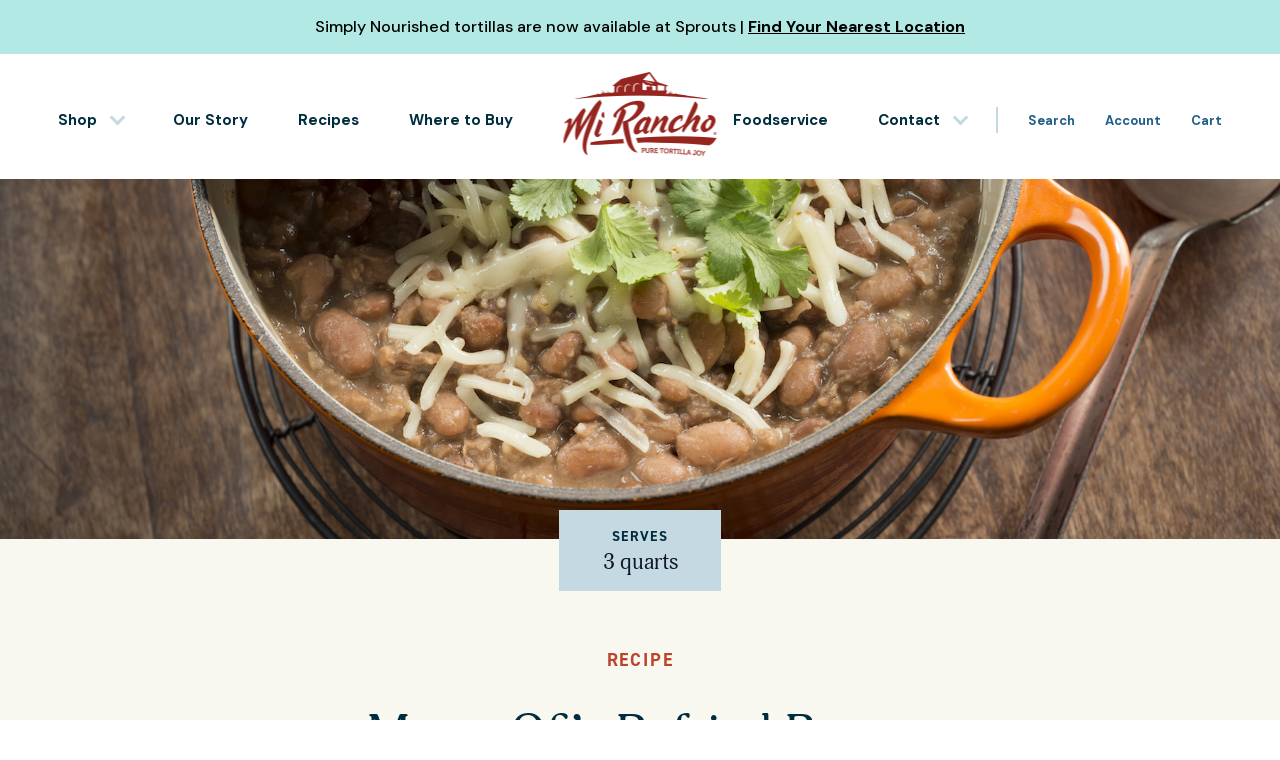

--- FILE ---
content_type: text/html; charset=UTF-8
request_url: https://www.mirancho.com/recipe/mama-ofis-refried-beans/
body_size: 15314
content:

<!DOCTYPE html>
<html lang="en-US">
<head>
	<!-- Google Tag Manager -->
	<script>(function(w,d,s,l,i){w[l]=w[l]||[];w[l].push({'gtm.start':
	new Date().getTime(),event:'gtm.js'});var f=d.getElementsByTagName(s)[0],
	j=d.createElement(s),dl=l!='dataLayer'?'&l='+l:'';j.async=true;j.src=
	'https://www.googletagmanager.com/gtm.js?id='+i+dl;f.parentNode.insertBefore(j,f);
	})(window,document,'script','dataLayer','GTM-P9K5R5S');</script>
	<!-- End Google Tag Manager -->
	<!-- Google Tag Manager -->
	<script>(function(w,d,s,l,i){w[l]=w[l]||[];w[l].push({'gtm.start':
	new Date().getTime(),event:'gtm.js'});var f=d.getElementsByTagName(s)[0],
	j=d.createElement(s),dl=l!='dataLayer'?'&l='+l:'';j.async=true;j.src=
	'https://www.googletagmanager.com/gtm.js?id='+i+dl;f.parentNode.insertBefore(j,f);
	})(window,document,'script','dataLayer','GTM-5PZG3D62');</script>
	<!-- End Google Tag Manager -->

	<meta charset="UTF-8">
	<meta name="viewport" content="width=device-width">
	<link rel="profile" href="http://gmpg.org/xfn/11">
	<link rel="pingback" href="https://www.mirancho.com/xmlrpc.php">


	<meta name='robots' content='index, follow, max-image-preview:large, max-snippet:-1, max-video-preview:-1' />
	<style>img:is([sizes="auto" i], [sizes^="auto," i]) { contain-intrinsic-size: 3000px 1500px }</style>
	
	<!-- This site is optimized with the Yoast SEO plugin v23.9 - https://yoast.com/wordpress/plugins/seo/ -->
	<title>Mama Ofi’s Refried Beans Recipe | Mi Rancho®: Pure Tortilla Joy</title>
	<meta name="description" content="Make Mama Ofi’s Refried Beans a pure joy with Mi Rancho® organic or authentic tortillas. View the full recipe now." />
	<link rel="canonical" href="https://www.mirancho.com/recipe/mama-ofis-refried-beans/" />
	<meta property="og:locale" content="en_US" />
	<meta property="og:type" content="article" />
	<meta property="og:title" content="Mama Ofi’s Refried Beans Recipe | Mi Rancho®: Pure Tortilla Joy" />
	<meta property="og:description" content="Make Mama Ofi’s Refried Beans a pure joy with Mi Rancho® organic or authentic tortillas. View the full recipe now." />
	<meta property="og:url" content="https://www.mirancho.com/recipe/mama-ofis-refried-beans/" />
	<meta property="og:site_name" content="Mi Rancho®" />
	<meta property="article:modified_time" content="2016-03-04T18:18:35+00:00" />
	<meta property="og:image" content="https://www.mirancho.com/wp-content/uploads/2016/02/Mama-Ofis-Refried-Beans-2.jpg" />
	<meta property="og:image:width" content="1800" />
	<meta property="og:image:height" content="1201" />
	<meta property="og:image:type" content="image/jpeg" />
	<script type="application/ld+json" class="yoast-schema-graph">{"@context":"https://schema.org","@graph":[{"@type":"WebPage","@id":"https://www.mirancho.com/recipe/mama-ofis-refried-beans/","url":"https://www.mirancho.com/recipe/mama-ofis-refried-beans/","name":"Mama Ofi’s Refried Beans Recipe | Mi Rancho®: Pure Tortilla Joy","isPartOf":{"@id":"https://www.mirancho.com/#website"},"primaryImageOfPage":{"@id":"https://www.mirancho.com/recipe/mama-ofis-refried-beans/#primaryimage"},"image":{"@id":"https://www.mirancho.com/recipe/mama-ofis-refried-beans/#primaryimage"},"thumbnailUrl":"https://www.mirancho.com/wp-content/uploads/2016/02/Mama-Ofis-Refried-Beans-2.jpg","datePublished":"2016-01-15T15:59:06+00:00","dateModified":"2016-03-04T18:18:35+00:00","description":"Make Mama Ofi’s Refried Beans a pure joy with Mi Rancho® organic or authentic tortillas. View the full recipe now.","breadcrumb":{"@id":"https://www.mirancho.com/recipe/mama-ofis-refried-beans/#breadcrumb"},"inLanguage":"en-US","potentialAction":[{"@type":"ReadAction","target":["https://www.mirancho.com/recipe/mama-ofis-refried-beans/"]}]},{"@type":"ImageObject","inLanguage":"en-US","@id":"https://www.mirancho.com/recipe/mama-ofis-refried-beans/#primaryimage","url":"https://www.mirancho.com/wp-content/uploads/2016/02/Mama-Ofis-Refried-Beans-2.jpg","contentUrl":"https://www.mirancho.com/wp-content/uploads/2016/02/Mama-Ofis-Refried-Beans-2.jpg","width":1800,"height":1201,"caption":"Mama Ofis Refried Beans"},{"@type":"BreadcrumbList","@id":"https://www.mirancho.com/recipe/mama-ofis-refried-beans/#breadcrumb","itemListElement":[{"@type":"ListItem","position":1,"name":"Home","item":"https://www.mirancho.com/"},{"@type":"ListItem","position":2,"name":"Recipes","item":"https://www.mirancho.com/recipe/"},{"@type":"ListItem","position":3,"name":"Mama Ofi’s Refried Beans"}]},{"@type":"WebSite","@id":"https://www.mirancho.com/#website","url":"https://www.mirancho.com/","name":"Mi Rancho®","description":"Combining old world authenticity and new world innovation to produce the world’s best tasting tortillas.","publisher":{"@id":"https://www.mirancho.com/#organization"},"potentialAction":[{"@type":"SearchAction","target":{"@type":"EntryPoint","urlTemplate":"https://www.mirancho.com/?s={search_term_string}"},"query-input":{"@type":"PropertyValueSpecification","valueRequired":true,"valueName":"search_term_string"}}],"inLanguage":"en-US"},{"@type":"Organization","@id":"https://www.mirancho.com/#organization","name":"Mi Rancho® Pure Tortilla Joy","url":"https://www.mirancho.com/","logo":{"@type":"ImageObject","inLanguage":"en-US","@id":"https://www.mirancho.com/#/schema/logo/image/","url":"https://www.mirancho.com/wp-content/uploads/2016/03/avatar.jpg","contentUrl":"https://www.mirancho.com/wp-content/uploads/2016/03/avatar.jpg","width":150,"height":150,"caption":"Mi Rancho® Pure Tortilla Joy"},"image":{"@id":"https://www.mirancho.com/#/schema/logo/image/"}}]}</script>
	<!-- / Yoast SEO plugin. -->


<link rel='dns-prefetch' href='//maps.googleapis.com' />
<link rel='stylesheet' id='sbi_styles-css' href='https://www.mirancho.com/wp-content/plugins/instagram-feed/css/sbi-styles.min.css?ver=6.6.1' type='text/css' media='all' />
<link rel='stylesheet' id='ppress-frontend-css' href='https://www.mirancho.com/wp-content/plugins/wp-user-avatar/assets/css/frontend.min.css?ver=4.15.19' type='text/css' media='all' />
<link rel='stylesheet' id='ppress-flatpickr-css' href='https://www.mirancho.com/wp-content/plugins/wp-user-avatar/assets/flatpickr/flatpickr.min.css?ver=4.15.19' type='text/css' media='all' />
<link rel='stylesheet' id='ppress-select2-css' href='https://www.mirancho.com/wp-content/plugins/wp-user-avatar/assets/select2/select2.min.css?ver=6.7.1' type='text/css' media='all' />
<link rel='stylesheet' id='tailpress-css' href='https://www.mirancho.com/wp-content/themes/mirancho-v2/dist/app.css?id=d01b5e2b4b966de1a063&#038;ver=1.0.0' type='text/css' media='all' />
<link rel='stylesheet' id='heateor_sss_frontend_css-css' href='https://www.mirancho.com/wp-content/plugins/sassy-social-share/public/css/sassy-social-share-public.css?ver=3.3.70' type='text/css' media='all' />
<style id='heateor_sss_frontend_css-inline-css' type='text/css'>
.heateor_sss_button_instagram span.heateor_sss_svg,a.heateor_sss_instagram span.heateor_sss_svg{background:radial-gradient(circle at 30% 107%,#fdf497 0,#fdf497 5%,#fd5949 45%,#d6249f 60%,#285aeb 90%)}div.heateor_sss_horizontal_sharing a.heateor_sss_button_instagram span{background:transparent!important;}div.heateor_sss_standard_follow_icons_container a.heateor_sss_button_instagram span{background:transparent}.heateor_sss_horizontal_sharing .heateor_sss_svg,.heateor_sss_standard_follow_icons_container .heateor_sss_svg{background-color:transparent!important;background:transparent!important;color:#206088;border-width:0px;border-style:solid;border-color:transparent}.heateor_sss_horizontal_sharing span.heateor_sss_svg:hover,.heateor_sss_standard_follow_icons_container span.heateor_sss_svg:hover{border-color:transparent;}.heateor_sss_vertical_sharing span.heateor_sss_svg,.heateor_sss_floating_follow_icons_container span.heateor_sss_svg{color:#fff;border-width:0px;border-style:solid;border-color:transparent;}.heateor_sss_vertical_sharing span.heateor_sss_svg:hover,.heateor_sss_floating_follow_icons_container span.heateor_sss_svg:hover{border-color:transparent;}@media screen and (max-width:783px) {.heateor_sss_vertical_sharing{display:none!important}}
</style>
<link rel='stylesheet' id='tablepress-default-css' href='https://www.mirancho.com/wp-content/plugins/tablepress/css/build/default.css?ver=3.0.1' type='text/css' media='all' />
<script type="text/javascript" src="https://www.mirancho.com/wp-includes/js/jquery/jquery.min.js?ver=3.7.1" id="jquery-core-js"></script>
<script type="text/javascript" src="https://www.mirancho.com/wp-includes/js/jquery/jquery-migrate.min.js?ver=3.4.1" id="jquery-migrate-js"></script>
<script type="text/javascript" src="https://www.mirancho.com/wp-content/plugins/wp-user-avatar/assets/flatpickr/flatpickr.min.js?ver=4.15.19" id="ppress-flatpickr-js"></script>
<script type="text/javascript" src="https://www.mirancho.com/wp-content/plugins/wp-user-avatar/assets/select2/select2.min.js?ver=4.15.19" id="ppress-select2-js"></script>
<script type="text/javascript" src="https://www.mirancho.com/wp-content/themes/mirancho-v2/dist/app.js?id=1b0376a6b82b7e44ccf9&amp;ver=1.0.0" id="tailpress-js"></script>
<link rel="https://api.w.org/" href="https://www.mirancho.com/wp-json/" /><link rel="EditURI" type="application/rsd+xml" title="RSD" href="https://www.mirancho.com/xmlrpc.php?rsd" />
<meta name="generator" content="WordPress 6.7.1" />
<link rel='shortlink' href='https://www.mirancho.com/?p=220' />
<link rel="alternate" title="oEmbed (JSON)" type="application/json+oembed" href="https://www.mirancho.com/wp-json/oembed/1.0/embed?url=https%3A%2F%2Fwww.mirancho.com%2Frecipe%2Fmama-ofis-refried-beans%2F" />
<link rel="alternate" title="oEmbed (XML)" type="text/xml+oembed" href="https://www.mirancho.com/wp-json/oembed/1.0/embed?url=https%3A%2F%2Fwww.mirancho.com%2Frecipe%2Fmama-ofis-refried-beans%2F&#038;format=xml" />
<!-- SLP Custom CSS -->
<style type="text/css">
div#map.slp_map {
width:100%;
height:500px;
}
div#slp_tagline {
width:100%;
}
</style>

    <!-- Custom Favicons -->
    <link rel="shortcut icon" href="https://www.mirancho.com/wp-content/themes/mirancho-v2/favicon.png"/>
    <link rel="apple-touch-icon" href="https://www.mirancho.com/wp-content/themes/mirancho-v2/apple-touch-icon.png">
    <!-- There is no amphtml version available for this URL. --><link rel="icon" href="https://www.mirancho.com/wp-content/uploads/2016/03/avatar.jpg" sizes="32x32" />
<link rel="icon" href="https://www.mirancho.com/wp-content/uploads/2016/03/avatar.jpg" sizes="192x192" />
<link rel="apple-touch-icon" href="https://www.mirancho.com/wp-content/uploads/2016/03/avatar.jpg" />
<meta name="msapplication-TileImage" content="https://www.mirancho.com/wp-content/uploads/2016/03/avatar.jpg" />
		<style type="text/css" id="wp-custom-css">
			#newsletter-popup .newsletter-submit {
	position: absolute;
	z-index: 9999;
	width: 100%;
	height: 100%;
	left: 0;
	cursor: pointer;
}		</style>
		</head>

<body class="recipe-template-default single single-recipe postid-220 single-format-standard bg-white text-gray-900 antialiased">
	<!-- Google Tag Manager (noscript) -->
	<noscript><iframe src="https://www.googletagmanager.com/ns.html?id=GTM-P9K5R5S"
	height="0" width="0" style="display:none;visibility:hidden"></iframe></noscript>
	<!-- End Google Tag Manager (noscript) -->
	<!-- Google Tag Manager (noscript) -->
	<noscript><iframe src="https://www.googletagmanager.com/ns.html?id=GTM-5PZG3D62"
	height="0" width="0" style="display:none;visibility:hidden"></iframe></noscript>
	<!-- End Google Tag Manager (noscript) -->

	<a class="skip-to-content-link button visually-hidden" href="#MainContent">Skip to content</a>

	
		
<div class="bg-cream py-4 print:hidden relative z-100"
	style="
		color: #000000;		background-color: #b3e9e4;	"
>
	<div class="container-wide">
		<div class="h-gutter font-sans text-center font-medium md:text-lg"
			style="
				color: #000000;			"
		>
			Simply Nourished tortillas are now available at Sprouts | 
              <a class="inline-block font-bold underline transition-all 
				hover:opacity-75" 
					style="
						color: #000000;					"
          href="https://www.mirancho.com/store-locator/">Find Your Nearest Location</a>
      		</div>
	</div>
</div>
	<div id="page" class="min-h-screen">

		

		<div id="content" class="site-content relative">
						<header id="main-header" class="sticky-header print:hidden">

  <div class="mx-auto container-wide h-full print:hidden">
    <div class="h-gutter h-full relative flex items-center pt-2">

            <a href="https://www.mirancho.com" 
        class="home-link absolute transform left-1/2 -translate-x-1/2 top-5 lg:top-9 mxl:top-5">
        <img class="brand-logo"
          src="https://www.mirancho.com/wp-content/themes/mirancho-v2/resources/img/MiRancho-FullColor.png" 
          alt="Mi Rancho Logo"
        />
      </a>

            <div class="justify-between items-center w-full hidden lg:flex">

        <div class="menu-main-menu-left-container"><ul id="menu-main-menu-left" class="main-menu flex"><li id="menu-item-10154" class="menu-item menu-item-type-custom menu-item-object-custom menu-item-has-children menu-item-10154"><a href="https://shop.mirancho.com">Shop</a>
<ul class="sub-menu subnav-tier-1">
	<li id="menu-item-10156" class="menu-item menu-item-type-custom menu-item-object-custom menu-item-has-children menu-item-10156"><a href="#">Featured Products</a>
	<ul class="sub-menu subnav-tier-2">
		<li id="menu-item-10159" class="menu-item menu-item-type-custom menu-item-object-custom menu-item-10159"><a href="https://shop.mirancho.com/collections/simply-nourished-tortillas">Simply Nourished Tortillas</a></li>
	</ul>
</li>
	<li id="menu-item-10157" class="menu-item menu-item-type-custom menu-item-object-custom menu-item-has-children menu-item-10157"><a href="https://shop.mirancho.com">All Products</a>
	<ul class="sub-menu subnav-tier-2">
		<li id="menu-item-10160" class="menu-item menu-item-type-custom menu-item-object-custom menu-item-10160"><a href="https://shop.mirancho.com/collections/tortillas">Tortillas</a></li>
		<li id="menu-item-10161" class="menu-item menu-item-type-custom menu-item-object-custom menu-item-10161"><a href="https://shop.mirancho.com/collections/organic-chips">Tortilla Chips</a></li>
		<li id="menu-item-10162" class="menu-item menu-item-type-custom menu-item-object-custom menu-item-10162"><a href="https://shop.mirancho.com/collections/salsas">Salsas</a></li>
		<li id="menu-item-11080" class="menu-item menu-item-type-custom menu-item-object-custom menu-item-11080"><a href="https://shop.mirancho.com/collections/apparel">Apparel</a></li>
	</ul>
</li>
</ul>
</li>
<li id="menu-item-1442" class="menu-item menu-item-type-post_type menu-item-object-page menu-item-1442"><a href="https://www.mirancho.com/our-story/">Our Story</a></li>
<li id="menu-item-1446" class="menu-item menu-item-type-post_type menu-item-object-page menu-item-1446"><a href="https://www.mirancho.com/recipes/">Recipes</a></li>
<li id="menu-item-10155" class="menu-item menu-item-type-post_type menu-item-object-page menu-item-10155"><a href="https://www.mirancho.com/store-locator/">Where to Buy</a></li>
</ul></div>

        <div class="flex justify-end">

          <div class="menu-main-menu-right-container"><ul id="menu-main-menu-right" class="main-menu flex"><li id="menu-item-10825" class="menu-item menu-item-type-post_type menu-item-object-page menu-item-10825"><a href="https://www.mirancho.com/foodservice/">Foodservice</a></li>
<li id="menu-item-10164" class="menu-item menu-item-type-post_type menu-item-object-page menu-item-has-children menu-item-10164"><a href="https://www.mirancho.com/contact/">Contact</a>
<ul class="sub-menu subnav-tier-1">
	<li id="menu-item-10165" class="menu-item menu-item-type-post_type menu-item-object-page menu-item-10165"><a href="https://www.mirancho.com/contact/">General</a></li>
	<li id="menu-item-10166" class="menu-item menu-item-type-post_type menu-item-object-page menu-item-10166"><a href="https://www.mirancho.com/contact/careers/">Careers</a></li>
	<li id="menu-item-10647" class="menu-item menu-item-type-post_type menu-item-object-page menu-item-10647"><a href="https://www.mirancho.com/wholesale/">Wholesale</a></li>
	<li id="menu-item-10656" class="menu-item menu-item-type-post_type menu-item-object-page menu-item-10656"><a href="https://www.mirancho.com/faq/">FAQ</a></li>
</ul>
</li>
</ul></div>

          <div class="menu-shop-menu-container relative js-search-menu">
            <ul id="menu-shop-menu-main" class="shop-menu flex">
              <li id="menu-item-9803" class="menu-item menu-item-type-post_type menu-item-object-page menu-item-home current-menu-item page_item page-item-346 current_page_item menu-item-9803">
                <a href="https://www.mirancho.com/?s=" class="js-search-toggle">Search</a>
              </li>
              <li id="menu-item-9804" class="menu-item menu-item-type-post_type menu-item-object-page menu-item-9804">
                <a href="https://shop.mirancho.com/account">Account</a>
              </li>
              <li id="menu-item-9805" class="menu-item menu-item-type-post_type menu-item-object-page menu-item-9805">
                <a href="https://shop.mirancho.com/cart">
                  Cart
                  <span id="cart-icon-bubble" class="cart-bubble hidden"></span>
                </a>
              </li>
            </ul>

                        <div class="absolute -left-2 -top-1 -right-6 bottom-0 bg-white js-search-form hidden">
              <div class="flex">
                <form method="get" aria-label="main-search" action="https://www.mirancho.com/">

  <div class="flex items-stretch justify-center">
    <label for="header-search-main-search" class="visually-hidden">Search this site</label>

    <input type="text" id="header-search-main-search" class="search-field border border-borderblue h-12 px-6 w-72 outline-none" 
      name="s" placeholder="Search keyword" value=""/>
    
      <div class="submit-wrapper relative border border-l-0 border-borderblue cursor-pointer
      h-12 w-16 bg-lightblue text-darkblue  hover:bg-cream
      flex items-center justify-center transition-colors">

      <input type="submit" class="search-submit absolute inset-0 w-full h-full cursor-pointer opacity-0" value="Submit"
        class="absolute inset-0 bg-transparent z-10 pointer-events-auto text-lightblue"
      />
      <svg width="43" height="26" viewBox="0 0 43 26" fill="none"
  xmlns="http://www.w3.org/2000/svg">
  <path d="M29.5 1.1958L40.6223 12.6889L29.5 24.1819" stroke="currentColor" stroke-width="2.5"/>
  <path d="M0.5 12.5692L40.4992 12.8224" stroke="currentColor" stroke-width="2.5"/>
</svg>
    </div>
    
  </div>

</form>
                <a href="#" aria-label="Close search" class="close-search-menu js-search-toggle">+</a>
              </div>
            </div>
          </div>

        </div>

      </div>

            <div class="justify-between items-center w-full flex lg:hidden">
        
        <div class="js-mobile-nav-toggle uppercase text-sm font-bold tracking-widest select-none">Menu</div>

        <a href="https://shop.mirancho.com/cart" class="cart-link uppercase text-sm font-bold tracking-widest select-none">
          Cart
          <span id="cart-icon-bubble-mobile" class="cart-bubble hidden"></span>
        </a>

      </div>
    </div>
  </div>

  <div id="mobile-nav" 
  class="js-mobile-navigation absolute w-full bg-white opacity-0 
    pointer-events-none lg:hidden overflow-scroll
    transition-all transform -translate-x-5"
  >
    <div class="max-w-xl pb-32 mx-auto">
        
      <div class="h-gutter py-6">
        <form method="get" aria-label="mobile-search" action="https://www.mirancho.com/">

  <div class="flex items-stretch justify-center">
    <label for="header-search-mobile-search" class="visually-hidden">Search this site</label>

    <input type="text" id="header-search-mobile-search" class="search-field border border-borderblue h-12 px-6 w-72 outline-none" 
      name="s" placeholder="Search keyword" value=""/>
    
      <div class="submit-wrapper relative border border-l-0 border-borderblue cursor-pointer
      h-12 w-16 bg-lightblue text-darkblue  hover:bg-cream
      flex items-center justify-center transition-colors">

      <input type="submit" class="search-submit absolute inset-0 w-full h-full cursor-pointer opacity-0" value="Submit"
        class="absolute inset-0 bg-transparent z-10 pointer-events-auto text-lightblue"
      />
      <svg width="43" height="26" viewBox="0 0 43 26" fill="none"
  xmlns="http://www.w3.org/2000/svg">
  <path d="M29.5 1.1958L40.6223 12.6889L29.5 24.1819" stroke="currentColor" stroke-width="2.5"/>
  <path d="M0.5 12.5692L40.4992 12.8224" stroke="currentColor" stroke-width="2.5"/>
</svg>
    </div>
    
  </div>

</form>      </div>
      
      <div class="menu-main-menu-left-container"><ul id="menu-main-menu-left-1" class="main-menu flex"><li class="menu-item menu-item-type-custom menu-item-object-custom menu-item-has-children menu-item-10154"><a href="https://shop.mirancho.com">Shop</a>
<ul class="sub-menu subnav-tier-1">
	<li class="menu-item menu-item-type-custom menu-item-object-custom menu-item-has-children menu-item-10156"><a href="#">Featured Products</a>
	<ul class="sub-menu subnav-tier-2">
		<li class="menu-item menu-item-type-custom menu-item-object-custom menu-item-10159"><a href="https://shop.mirancho.com/collections/simply-nourished-tortillas">Simply Nourished Tortillas</a></li>
	</ul>
</li>
	<li class="menu-item menu-item-type-custom menu-item-object-custom menu-item-has-children menu-item-10157"><a href="https://shop.mirancho.com">All Products</a>
	<ul class="sub-menu subnav-tier-2">
		<li class="menu-item menu-item-type-custom menu-item-object-custom menu-item-10160"><a href="https://shop.mirancho.com/collections/tortillas">Tortillas</a></li>
		<li class="menu-item menu-item-type-custom menu-item-object-custom menu-item-10161"><a href="https://shop.mirancho.com/collections/organic-chips">Tortilla Chips</a></li>
		<li class="menu-item menu-item-type-custom menu-item-object-custom menu-item-10162"><a href="https://shop.mirancho.com/collections/salsas">Salsas</a></li>
		<li class="menu-item menu-item-type-custom menu-item-object-custom menu-item-11080"><a href="https://shop.mirancho.com/collections/apparel">Apparel</a></li>
	</ul>
</li>
</ul>
</li>
<li class="menu-item menu-item-type-post_type menu-item-object-page menu-item-1442"><a href="https://www.mirancho.com/our-story/">Our Story</a></li>
<li class="menu-item menu-item-type-post_type menu-item-object-page menu-item-1446"><a href="https://www.mirancho.com/recipes/">Recipes</a></li>
<li class="menu-item menu-item-type-post_type menu-item-object-page menu-item-10155"><a href="https://www.mirancho.com/store-locator/">Where to Buy</a></li>
</ul></div>
<div class="menu-main-menu-right-container"><ul id="menu-main-menu-right-1" class="main-menu flex"><li class="menu-item menu-item-type-post_type menu-item-object-page menu-item-10825"><a href="https://www.mirancho.com/foodservice/">Foodservice</a></li>
<li class="menu-item menu-item-type-post_type menu-item-object-page menu-item-has-children menu-item-10164"><a href="https://www.mirancho.com/contact/">Contact</a>
<ul class="sub-menu subnav-tier-1">
	<li class="menu-item menu-item-type-post_type menu-item-object-page menu-item-10165"><a href="https://www.mirancho.com/contact/">General</a></li>
	<li class="menu-item menu-item-type-post_type menu-item-object-page menu-item-10166"><a href="https://www.mirancho.com/contact/careers/">Careers</a></li>
	<li class="menu-item menu-item-type-post_type menu-item-object-page menu-item-10647"><a href="https://www.mirancho.com/wholesale/">Wholesale</a></li>
	<li class="menu-item menu-item-type-post_type menu-item-object-page menu-item-10656"><a href="https://www.mirancho.com/faq/">FAQ</a></li>
</ul>
</li>
</ul></div>

      <div class="h-gutter">

        <div class="menu-shop-menu-container relative js-search-menu">
          <ul id="menu-shop-menu-mobile" class="shop-menu border-t-2 border-borderblue mt-6 pt-6">
            <li id="menu-item-9804" class="menu-item menu-item-type-post_type menu-item-object-page menu-item-9804">
              <a href="https://shop.mirancho.com/account">Account</a>
            </li>
            <li id="menu-item-9805" class="menu-item menu-item-type-post_type menu-item-object-page menu-item-9805">
              <a href="https://shop.mirancho.com/cart">
                Cart
                <span id="cart-icon-bubble" class="cart-bubble hidden"></span>
              </a>
            </li>
          </ul>

                  </div>

      </div>

    </div>
  </div>
</header>
			
			<main id="MainContent">

<div class="bg-cream print:bg-transparent mb-spacing- md:mb-spacing--desktop">
  <div class="recipe-image-banner relative print:hidden">
    <div class="lazy absolute inset-0 bg-cover bg-center" data-background-image-tn="https://www.mirancho.com/wp-content/uploads/2016/02/Mama-Ofis-Refried-Beans-2-150x150.jpg"data-background-image-sm="https://www.mirancho.com/wp-content/uploads/2016/02/Mama-Ofis-Refried-Beans-2-300x200.jpg"data-background-image-md="https://www.mirancho.com/wp-content/uploads/2016/02/Mama-Ofis-Refried-Beans-2.jpg"data-background-image-lg="https://www.mirancho.com/wp-content/uploads/2016/02/Mama-Ofis-Refried-Beans-2-1024x683.jpg"data-background-image-xl="https://www.mirancho.com/wp-content/uploads/2016/02/Mama-Ofis-Refried-Beans-2.jpg"data-background-image-xxl="https://www.mirancho.com/wp-content/uploads/2016/02/Mama-Ofis-Refried-Beans-2.jpg"data-background-image-xxxl="https://www.mirancho.com/wp-content/uploads/2016/02/Mama-Ofis-Refried-Beans-2.jpg"data-background-image="https://www.mirancho.com/wp-content/uploads/2016/02/Mama-Ofis-Refried-Beans-2-1024x683.jpg" role="img" aria-label="Recipe image"></div>
  </div>

  <div class="container-medium mx-auto md:pt-8">

          <div class="h-auto w-full mx-auto 
            relative md:-top-16 md:w-auto flex justify-center print:hidden">
        <div class="bg-borderblue flex justify-around w-full md:w-auto">
          
          
                      <div class="inline-block my-4 text-center px-3 md:px-12">
              <p class="recipe-prep">Serves</p>
              <h3 class="h5">3 quarts</h3>
            </div>
                  </div>
      </div>
    
    <div class="h-gutter">

            <div class="recipe-intro text-center my-10 md:mt-0 print:mb-0">
        <strong class="h4 mb-1 md:mb-10 print:hidden" style="display:block">RECIPE</strong>

        <h1 class="h2 mb-1 md:mb-10 print:mb-0">Mama Ofi’s Refried Beans</h1>

                  <span class="recipe-link print:hidden">Ofelia Berber "Mama Ofi"</span>
        
        <div class="recipe-excerpt mx-auto my-10 w-4/5 md:w-2/3 print:hidden"><p>Mama Ofi’s Refried Beans are a traditional family favorite that is the perfect side dish to any authentic Mexican meal.</p>
</div>
      </div>
      <div class="flex justify-center md:justify-between items-center md:w-1/2 mx-auto mb-4 md:mb-16 print:hidden text-center">
        <div class="print:hidden">
          <a href="#" onClick="window.print()" class="recipe-prep items-center hidden md:flex">
            <span>Print&nbsp;Recipe</span>
            <span class=" ml-5 inline align-middle"><svg width="33" height="32" viewBox="0 0 33 32" fill="none" xmlns="http://www.w3.org/2000/svg">
<path fill-rule="evenodd" clip-rule="evenodd" d="M6.9253 23.5274H3.2828C1.74349 23.5254 0.496125 22.278 0.494141 20.7387V7.18355C0.494092 6.99547 0.568786 6.81508 0.70178 6.68208C0.834775 6.54909 1.01517 6.47439 1.20325 6.47444H6.90936V0.70911C6.90931 0.521028 6.98401 0.340634 7.117 0.20764C7.25 0.074645 7.43039 -4.88966e-05 7.61847 0H25.3144C25.5025 -4.88966e-05 25.6829 0.074645 25.8159 0.20764C25.9489 0.340634 26.0236 0.521028 26.0235 0.70911V6.47444H31.7033C31.8914 6.47439 32.0718 6.54909 32.2048 6.68208C32.3378 6.81508 32.4125 6.99547 32.4124 7.18355V20.7387C32.4213 22.2674 31.1912 23.5149 29.6625 23.5274H26.02V31.2909C26.0201 31.479 25.9455 31.6594 25.8125 31.7924C25.6795 31.9254 25.499 32.0001 25.3109 32H7.63442C7.44631 32.0001 7.26589 31.9254 7.13288 31.7924C6.99987 31.6594 6.9252 31.479 6.9253 31.2909V23.5274ZM8.34353 30.5818H24.6018V19.2533H8.34353V30.5818ZM8.32758 1.41822H24.6053V6.47444H8.32758V1.41822ZM7.54815 7.89266H1.91236V20.7387C1.90835 21.1034 2.05145 21.4543 2.30933 21.7122C2.56722 21.9701 2.91813 22.1132 3.2828 22.1091H6.92528V19.2533H5.78613C5.3945 19.2533 5.07702 18.9358 5.07702 18.5442C5.07702 18.1526 5.3945 17.8351 5.78613 17.8351H27.1592C27.5508 17.8351 27.8683 18.1526 27.8683 18.5442C27.8683 18.9358 27.5508 19.2533 27.1592 19.2533H26.02V22.1091H29.6625C30.4082 22.0973 31.0038 21.4844 30.9942 20.7387V7.89266H7.68882C7.66565 7.89866 7.64217 7.90339 7.61849 7.90684C7.5948 7.90339 7.57132 7.89866 7.54815 7.89266Z" fill="#206088"/>
<path d="M19.6634 21.5032H13.2814C12.8897 21.5032 12.5723 21.8207 12.5723 22.2123C12.5723 22.604 12.8897 22.9215 13.2814 22.9215H19.6634C20.055 22.9215 20.3725 22.604 20.3725 22.2123C20.3725 21.8207 20.055 21.5032 19.6634 21.5032Z" fill="#206088"/>
<path d="M19.6634 24.2081H13.2814C12.8897 24.2081 12.5723 24.5255 12.5723 24.9172C12.5723 25.3088 12.8897 25.6263 13.2814 25.6263H19.6634C20.055 25.6263 20.3725 25.3088 20.3725 24.9172C20.3725 24.5255 20.055 24.2081 19.6634 24.2081Z" fill="#206088"/>
<path d="M19.6634 26.9136H13.2814C12.8897 26.9136 12.5723 27.2311 12.5723 27.6227C12.5723 28.0144 12.8897 28.3319 13.2814 28.3319H19.6634C20.055 28.3319 20.3725 28.0144 20.3725 27.6227C20.3725 27.2311 20.055 26.9136 19.6634 26.9136Z" fill="#206088"/>
</svg>
</span>
          </a>
        </div>
        <div class="print:hidden w-full md:w-auto no-wrap">
          <span class="recipe-prep inline w-52">Share&nbsp;&nbsp;</span>
          <span class="inline align-middle"><div class="heateor_sss_sharing_container heateor_sss_horizontal_sharing" data-heateor-ss-offset="0" data-heateor-sss-href='https://www.mirancho.com/recipe/mama-ofis-refried-beans/'><div class="heateor_sss_sharing_ul"><a aria-label="Facebook" class="heateor_sss_facebook" href="https://www.facebook.com/sharer/sharer.php?u=https%3A%2F%2Fwww.mirancho.com%2Frecipe%2Fmama-ofis-refried-beans%2F" title="Facebook" rel="nofollow noopener" target="_blank" style="font-size:32px!important;box-shadow:none;display:inline-block;vertical-align:middle"><span class="heateor_sss_svg" style="background-color:#0765FE;width:40px;height:40px;border-radius:5px;display:inline-block;opacity:1;float:left;font-size:32px;box-shadow:none;display:inline-block;font-size:16px;padding:0 4px;vertical-align:middle;background-repeat:repeat;overflow:hidden;padding:0;cursor:pointer;box-sizing:content-box"><svg style="display:block;" focusable="false" aria-hidden="true" xmlns="http://www.w3.org/2000/svg" width="100%" height="100%" viewBox="0 0 32 32"><path fill="#206088" d="M28 16c0-6.627-5.373-12-12-12S4 9.373 4 16c0 5.628 3.875 10.35 9.101 11.647v-7.98h-2.474V16H13.1v-1.58c0-4.085 1.849-5.978 5.859-5.978.76 0 2.072.15 2.608.298v3.325c-.283-.03-.775-.045-1.386-.045-1.967 0-2.728.745-2.728 2.683V16h3.92l-.673 3.667h-3.247v8.245C23.395 27.195 28 22.135 28 16Z"></path></svg></span></a><a aria-label="Pinterest" class="heateor_sss_button_pinterest" href="https://www.mirancho.com/recipe/mama-ofis-refried-beans/" onclick="event.preventDefault();javascript:void( (function() {var e=document.createElement('script' );e.setAttribute('type','text/javascript' );e.setAttribute('charset','UTF-8' );e.setAttribute('src','//assets.pinterest.com/js/pinmarklet.js?r='+Math.random()*99999999);document.body.appendChild(e)})());" title="Pinterest" rel="noopener" style="font-size:32px!important;box-shadow:none;display:inline-block;vertical-align:middle"><span class="heateor_sss_svg heateor_sss_s__default heateor_sss_s_pinterest" style="background-color:#cc2329;width:40px;height:40px;border-radius:5px;display:inline-block;opacity:1;float:left;font-size:32px;box-shadow:none;display:inline-block;font-size:16px;padding:0 4px;vertical-align:middle;background-repeat:repeat;overflow:hidden;padding:0;cursor:pointer;box-sizing:content-box"><svg style="display:block;" focusable="false" aria-hidden="true" xmlns="http://www.w3.org/2000/svg" width="100%" height="100%" viewBox="-2 -2 35 35"><path fill="#206088" d="M16.539 4.5c-6.277 0-9.442 4.5-9.442 8.253 0 2.272.86 4.293 2.705 5.046.303.125.574.005.662-.33.061-.231.205-.816.27-1.06.088-.331.053-.447-.191-.736-.532-.627-.873-1.439-.873-2.591 0-3.338 2.498-6.327 6.505-6.327 3.548 0 5.497 2.168 5.497 5.062 0 3.81-1.686 7.025-4.188 7.025-1.382 0-2.416-1.142-2.085-2.545.397-1.674 1.166-3.48 1.166-4.689 0-1.081-.581-1.983-1.782-1.983-1.413 0-2.548 1.462-2.548 3.419 0 1.247.421 2.091.421 2.091l-1.699 7.199c-.505 2.137-.076 4.755-.039 5.019.021.158.223.196.314.077.13-.17 1.813-2.247 2.384-4.324.162-.587.929-3.631.929-3.631.46.876 1.801 1.646 3.227 1.646 4.247 0 7.128-3.871 7.128-9.053.003-3.918-3.317-7.568-8.361-7.568z"/></svg></span></a><a aria-label="Email" class="heateor_sss_email" href="https://www.mirancho.com/recipe/mama-ofis-refried-beans/" onclick="event.preventDefault();window.open('mailto:?subject=' + decodeURIComponent('Mama%20Ofi%E2%80%99s%20Refried%20Beans').replace('&', '%26') + '&body=https%3A%2F%2Fwww.mirancho.com%2Frecipe%2Fmama-ofis-refried-beans%2F', '_blank')" title="Email" rel="noopener" style="font-size:32px!important;box-shadow:none;display:inline-block;vertical-align:middle"><span class="heateor_sss_svg" style="background-color:#649a3f;width:40px;height:40px;border-radius:5px;display:inline-block;opacity:1;float:left;font-size:32px;box-shadow:none;display:inline-block;font-size:16px;padding:0 4px;vertical-align:middle;background-repeat:repeat;overflow:hidden;padding:0;cursor:pointer;box-sizing:content-box"><svg style="display:block;" focusable="false" aria-hidden="true" xmlns="http://www.w3.org/2000/svg" width="100%" height="100%" viewBox="-.75 -.5 36 36"><path d="M 5.5 11 h 23 v 1 l -11 6 l -11 -6 v -1 m 0 2 l 11 6 l 11 -6 v 11 h -22 v -11" stroke-width="1" fill="#206088"></path></svg></span></a></div><div class="heateorSssClear"></div></div></span>
        </div>
      </div>
            <div class="recipe-details md:flex justify-between items-start print:block">
        <div class="ingredients inline-block w-full md:w-1/3 
                py-10 md:py-14 px-6 md:pr-12 md:pl-0 print:block print:w-full print:pt-4 print:px-0">
          <h2 class="h3 mb-7">Ingredients</h2>
          <div class="wysiwyg print:leading-none"><ul>
<li>1 pound dried pinto beans, rinsed and picked over</li>
<li>1 large onion, chopped</li>
<li>2 cloves garlic, minced</li>
<li>¼ cup bacon grease</li>
<li>1 tablespoon salt</li>
<li>1½ teaspoon freshly ground black pepper</li>
<li>1½ teaspoon ground cumin</li>
<li>1 teaspoon chili powder</li>
<li>1½ cups (about 6 ounces) grated Monterey Jack or Swiss cheese for garnish</li>
</ul>
</div>
        </div>
        <div class="instructions inline-block bg-white w-full md:w-2/3 
                py-8 md:pt-14 pb-24 px-5 md:px-12 mb-10 md:mb-16 print:block print:m-0 print:w-full print:p-0">
          <h2 class="h3 mb-7">Instructions</h2>
          <div class="wysiwyg"><p>Place beans in a kettle, cover with water, and soak overnight.</p>
<p>When ready to cook beans, add additional water to cover. Place on stove and bring to a boil. Add chopped onion and garlic and reduce heat to a simmer. Cook on low heat, covered, for 2 hours, stirring about every half hour. Beans should be very tender. Let beans cool slightly, then place about 2 quarts of the beans, including some of the cooking liquid, in a food processor or blender (in batches if necessary) and process until mixture is thick, but not completely smooth.</p>
<p>In a large skillet, heat the bacon grease until nearly smoking. Add the puréed beans and fry, stir until mixture is bubbling. Stir in salt, pepper, cumin, and chili powder. Add remaining whole beans and enough cooking liquid so the beans will hold a soft shape, but are not stiff and dry. Continue to fry, mashing the whole beans with the back of a spoon, until desired consistency (some texture makes a more interesting dish). If necessary, thin with additional cooking liquid or water.</p>
<p>To serve, top with grated cheese.</p>
<p>Makes about 3 quarts</p>
</div>
        </div>
      </div>

    </div>
  </div>
    <div class="bg-white print:hidden">
      </div>
</div>



</main>


</div>


<footer id="colophon" class="site-footer bg-red text-white pt-14 pb-12 font-serif print:hidden" role="contentinfo">


	<div class="container-wide">
		<div class="h-gutter">
			
			<div class="md:flex justify-between">
				<div class="brand-column w-full md:w-1/3 sm:max-w-xs">

					<div class="flex flew-row md:flex-col justify-between">
												<a class="footer-logo" href="https://www.mirancho.com">
							<img src="https://www.mirancho.com/wp-content/themes/mirancho-v2/resources/img/MiRancho-OneColor.png" 
								style=""
								alt="Mi Rancho Logo"
							/>
						</a>
												<div class="social-links md:hidden m-auto">
			
							<div class="flex items-center pl-2">
													
								<a class="inline-block ml-3" href="https://www.facebook.com/miranchotortillas"
									rel="noopener noreferrer" target="_blank"
									data-gtm="Footer > Social Links" data-gtm-value="facebook" aria-label="Facebook"
									>
									<svg width="12" height="24" viewBox="0 0 12 24" fill="none" xmlns="http://www.w3.org/2000/svg">
<path d="M3 8H0V12H3V24H8V12H11.642L12 8H8V6.333C8 5.378 8.192 5 9.115 5H12V0H8.192C4.596 0 3 1.583 3 4.615V8Z" fill="white"/>
</svg>
								</a>
													
								<a class="inline-block ml-3" href="https://www.instagram.com/tastemirancho/"
									rel="noopener noreferrer" target="_blank"
									data-gtm="Footer > Social Links" data-gtm-value="instagram" aria-label="Instagram"
									>
									<svg width="24" height="24" viewBox="0 0 24 24" fill="none" xmlns="http://www.w3.org/2000/svg">
<path fill-rule="evenodd" clip-rule="evenodd" d="M12 0C8.741 0 8.333 0.014 7.053 0.072C2.695 0.272 0.273 2.69 0.073 7.052C0.014 8.333 0 8.741 0 12C0 15.259 0.014 15.668 0.072 16.948C0.272 21.306 2.69 23.728 7.052 23.928C8.333 23.986 8.741 24 12 24C15.259 24 15.668 23.986 16.948 23.928C21.302 23.728 23.73 21.31 23.927 16.948C23.986 15.668 24 15.259 24 12C24 8.741 23.986 8.333 23.928 7.053C23.732 2.699 21.311 0.273 16.949 0.073C15.668 0.014 15.259 0 12 0ZM12 2.163C15.204 2.163 15.584 2.175 16.85 2.233C20.102 2.381 21.621 3.924 21.769 7.152C21.827 8.417 21.838 8.797 21.838 12.001C21.838 15.206 21.826 15.585 21.769 16.85C21.62 20.075 20.105 21.621 16.85 21.769C15.584 21.827 15.206 21.839 12 21.839C8.796 21.839 8.416 21.827 7.151 21.769C3.891 21.62 2.38 20.07 2.232 16.849C2.174 15.584 2.162 15.205 2.162 12C2.162 8.796 2.175 8.417 2.232 7.151C2.381 3.924 3.896 2.38 7.151 2.232C8.417 2.175 8.796 2.163 12 2.163ZM5.838 12C5.838 8.597 8.597 5.838 12 5.838C15.403 5.838 18.162 8.597 18.162 12C18.162 15.404 15.403 18.163 12 18.163C8.597 18.163 5.838 15.403 5.838 12ZM12 16C9.791 16 8 14.21 8 12C8 9.791 9.791 8 12 8C14.209 8 16 9.791 16 12C16 14.21 14.209 16 12 16ZM16.965 5.595C16.965 4.8 17.61 4.155 18.406 4.155C19.201 4.155 19.845 4.8 19.845 5.595C19.845 6.39 19.201 7.035 18.406 7.035C17.61 7.035 16.965 6.39 16.965 5.595Z" fill="white"/>
</svg>
								</a>
													
								<a class="inline-block ml-3" href="https://www.pinterest.com/mirancho1/"
									rel="noopener noreferrer" target="_blank"
									data-gtm="Footer > Social Links" data-gtm-value="pinterest" aria-label="Pinterest"
									>
									<svg width="24" height="24" viewBox="0 0 24 24" fill="none" xmlns="http://www.w3.org/2000/svg">
<path d="M12 0C5.373 0 0 5.372 0 12C0 17.084 3.163 21.426 7.627 23.174C7.522 22.225 7.427 20.769 7.669 19.733C7.887 18.796 9.076 13.768 9.076 13.768C9.076 13.768 8.717 13.049 8.717 11.986C8.717 10.318 9.684 9.072 10.888 9.072C11.911 9.072 12.406 9.841 12.406 10.762C12.406 11.791 11.751 13.33 11.412 14.757C11.129 15.951 12.011 16.926 13.189 16.926C15.322 16.926 16.961 14.677 16.961 11.431C16.961 8.558 14.897 6.549 11.949 6.549C8.535 6.549 6.531 9.11 6.531 11.756C6.531 12.787 6.928 13.894 7.424 14.494C7.522 14.613 7.536 14.718 7.507 14.839L7.174 16.199C7.121 16.419 7 16.466 6.772 16.36C5.273 15.662 4.336 13.471 4.336 11.711C4.336 7.926 7.086 4.449 12.265 4.449C16.428 4.449 19.663 7.416 19.663 11.38C19.663 15.516 17.056 18.844 13.436 18.844C12.22 18.844 11.077 18.213 10.686 17.466L9.938 20.319C9.667 21.362 8.936 22.669 8.446 23.465C9.57 23.812 10.763 24 12 24C18.627 24 24 18.627 24 12C24 5.372 18.627 0 12 0Z" fill="white"/>
</svg>
								</a>
													
								<a class="inline-block ml-3" href="https://www.youtube.com/channel/UCtpPcYwt5MtCS-edacu1qWw"
									rel="noopener noreferrer" target="_blank"
									data-gtm="Footer > Social Links" data-gtm-value="youtube" aria-label="YouTube"
									>
									<svg width="24" height="18" viewBox="0 0 24 18" fill="none" xmlns="http://www.w3.org/2000/svg">
<path fill-rule="evenodd" clip-rule="evenodd" d="M4.385 0.184003C7.984 -0.0609969 16.011 -0.0619969 19.615 0.184003C23.516 0.451003 23.971 2.815 24 9C23.971 15.196 23.512 17.55 19.615 17.816C16.011 18.062 7.985 18.061 4.385 17.816C0.484 17.549 0.029 15.185 0 9C0.029 2.804 0.488 0.450003 4.385 0.184003ZM17 8.993L9 5V13L17 8.993Z" fill="white"/>
</svg>
								</a>
													
								<a class="inline-block ml-3" href="https://www.linkedin.com/company/mirancho/"
									rel="noopener noreferrer" target="_blank"
									data-gtm="Footer > Social Links" data-gtm-value="linkedin" aria-label="LinkedIn"
									>
									<svg width="24" height="23" viewBox="0 0 24 23" fill="none" xmlns="http://www.w3.org/2000/svg">
<path fill-rule="evenodd" clip-rule="evenodd" d="M4.98 2.5C4.98 3.881 3.87 5 2.5 5C1.13 5 0.02 3.881 0.02 2.5C0.02 1.12 1.13 0 2.5 0C3.87 0 4.98 1.12 4.98 2.5ZM0 7V23H5V7H0ZM8.014 7H12.982V9.155C15.078 5.276 24 4.989 24 12.869V23H19.012V14.601C19.012 9.549 12.983 9.931 12.983 14.601V23H8.014V7Z" fill="white"/>
</svg>
								</a>
															</div>
						</div>
					</div>
					
										<div class="mt-10">
						<p class="font-serif text-white text-lg">Get the latest news from Mi Rancho</p>

						<form 
							id="mc-embedded-subscribe-form" 
							action="https://mirancho.us10.list-manage.com/subscribe/post-json?u=fea1ecffce043f1b5247fdc02&amp;id=ca050b67d9&c=?" 
							method="post"
							class="newsletter-signup mt-4 w-full flex items-stretch h-10" 
							name="mc-embedded-subscribe-form" 
							novalidate="" 
							target="_blank"
						>
							<label for="footer-email" class="visually-hidden" aria-label="Your email address">Email Address</label>
							<input type="email" placeholder="Type email address" name="EMAIL" required id="footer-email" aria-label="Your email address"
								class="flex-grow bg-transparent border border-white font-sans px-3 text-sm text-white font-bold placeholder-darkyellow"
							>
							<input type="submit" value="Subscribe" 
								class="newsletter-submit border border-white bg-transparent font-bold font-sans text-sm px-3 border-l-0"
							>
							<div style="position: absolute; left: -5000px;" aria-hidden="true" tabindex="-1">
								<label for="b_fea1ecffce043f1b5247fdc02_ca050b67d9" class="visually-hidden" aria-label="Nothing should be the value">Nothing should be the value</label>
								<input tabindex="-1" id="b_fea1ecffce043f1b5247fdc02_ca050b67d9" name="b_fea1ecffce043f1b5247fdc02_ca050b67d9" type="text" value="" />
							</div>
						</form>
						<div class="subscribe-response hidden text-white text-sm w-full mt-4 font-sans"></div>
					</div>

										<div class="social-links mt-6 hidden md:inline-block">
						
						<div class="flex items-center">
															<a class="inline-block mr-3 md:mr-4" href="https://www.facebook.com/miranchotortillas"
									rel="noopener noreferrer" target="_blank"
									data-gtm="Footer > Social Links" data-gtm-value="facebook" aria-label="Facebook"
									>
									<svg width="12" height="24" viewBox="0 0 12 24" fill="none" xmlns="http://www.w3.org/2000/svg">
<path d="M3 8H0V12H3V24H8V12H11.642L12 8H8V6.333C8 5.378 8.192 5 9.115 5H12V0H8.192C4.596 0 3 1.583 3 4.615V8Z" fill="white"/>
</svg>
								</a>
															<a class="inline-block mr-3 md:mr-4" href="https://www.instagram.com/tastemirancho/"
									rel="noopener noreferrer" target="_blank"
									data-gtm="Footer > Social Links" data-gtm-value="instagram" aria-label="Instagram"
									>
									<svg width="24" height="24" viewBox="0 0 24 24" fill="none" xmlns="http://www.w3.org/2000/svg">
<path fill-rule="evenodd" clip-rule="evenodd" d="M12 0C8.741 0 8.333 0.014 7.053 0.072C2.695 0.272 0.273 2.69 0.073 7.052C0.014 8.333 0 8.741 0 12C0 15.259 0.014 15.668 0.072 16.948C0.272 21.306 2.69 23.728 7.052 23.928C8.333 23.986 8.741 24 12 24C15.259 24 15.668 23.986 16.948 23.928C21.302 23.728 23.73 21.31 23.927 16.948C23.986 15.668 24 15.259 24 12C24 8.741 23.986 8.333 23.928 7.053C23.732 2.699 21.311 0.273 16.949 0.073C15.668 0.014 15.259 0 12 0ZM12 2.163C15.204 2.163 15.584 2.175 16.85 2.233C20.102 2.381 21.621 3.924 21.769 7.152C21.827 8.417 21.838 8.797 21.838 12.001C21.838 15.206 21.826 15.585 21.769 16.85C21.62 20.075 20.105 21.621 16.85 21.769C15.584 21.827 15.206 21.839 12 21.839C8.796 21.839 8.416 21.827 7.151 21.769C3.891 21.62 2.38 20.07 2.232 16.849C2.174 15.584 2.162 15.205 2.162 12C2.162 8.796 2.175 8.417 2.232 7.151C2.381 3.924 3.896 2.38 7.151 2.232C8.417 2.175 8.796 2.163 12 2.163ZM5.838 12C5.838 8.597 8.597 5.838 12 5.838C15.403 5.838 18.162 8.597 18.162 12C18.162 15.404 15.403 18.163 12 18.163C8.597 18.163 5.838 15.403 5.838 12ZM12 16C9.791 16 8 14.21 8 12C8 9.791 9.791 8 12 8C14.209 8 16 9.791 16 12C16 14.21 14.209 16 12 16ZM16.965 5.595C16.965 4.8 17.61 4.155 18.406 4.155C19.201 4.155 19.845 4.8 19.845 5.595C19.845 6.39 19.201 7.035 18.406 7.035C17.61 7.035 16.965 6.39 16.965 5.595Z" fill="white"/>
</svg>
								</a>
															<a class="inline-block mr-3 md:mr-4" href="https://www.pinterest.com/mirancho1/"
									rel="noopener noreferrer" target="_blank"
									data-gtm="Footer > Social Links" data-gtm-value="pinterest" aria-label="Pinterest"
									>
									<svg width="24" height="24" viewBox="0 0 24 24" fill="none" xmlns="http://www.w3.org/2000/svg">
<path d="M12 0C5.373 0 0 5.372 0 12C0 17.084 3.163 21.426 7.627 23.174C7.522 22.225 7.427 20.769 7.669 19.733C7.887 18.796 9.076 13.768 9.076 13.768C9.076 13.768 8.717 13.049 8.717 11.986C8.717 10.318 9.684 9.072 10.888 9.072C11.911 9.072 12.406 9.841 12.406 10.762C12.406 11.791 11.751 13.33 11.412 14.757C11.129 15.951 12.011 16.926 13.189 16.926C15.322 16.926 16.961 14.677 16.961 11.431C16.961 8.558 14.897 6.549 11.949 6.549C8.535 6.549 6.531 9.11 6.531 11.756C6.531 12.787 6.928 13.894 7.424 14.494C7.522 14.613 7.536 14.718 7.507 14.839L7.174 16.199C7.121 16.419 7 16.466 6.772 16.36C5.273 15.662 4.336 13.471 4.336 11.711C4.336 7.926 7.086 4.449 12.265 4.449C16.428 4.449 19.663 7.416 19.663 11.38C19.663 15.516 17.056 18.844 13.436 18.844C12.22 18.844 11.077 18.213 10.686 17.466L9.938 20.319C9.667 21.362 8.936 22.669 8.446 23.465C9.57 23.812 10.763 24 12 24C18.627 24 24 18.627 24 12C24 5.372 18.627 0 12 0Z" fill="white"/>
</svg>
								</a>
															<a class="inline-block mr-3 md:mr-4" href="https://www.youtube.com/channel/UCtpPcYwt5MtCS-edacu1qWw"
									rel="noopener noreferrer" target="_blank"
									data-gtm="Footer > Social Links" data-gtm-value="youtube" aria-label="YouTube"
									>
									<svg width="24" height="18" viewBox="0 0 24 18" fill="none" xmlns="http://www.w3.org/2000/svg">
<path fill-rule="evenodd" clip-rule="evenodd" d="M4.385 0.184003C7.984 -0.0609969 16.011 -0.0619969 19.615 0.184003C23.516 0.451003 23.971 2.815 24 9C23.971 15.196 23.512 17.55 19.615 17.816C16.011 18.062 7.985 18.061 4.385 17.816C0.484 17.549 0.029 15.185 0 9C0.029 2.804 0.488 0.450003 4.385 0.184003ZM17 8.993L9 5V13L17 8.993Z" fill="white"/>
</svg>
								</a>
															<a class="inline-block mr-3 md:mr-4" href="https://www.linkedin.com/company/mirancho/"
									rel="noopener noreferrer" target="_blank"
									data-gtm="Footer > Social Links" data-gtm-value="linkedin" aria-label="LinkedIn"
									>
									<svg width="24" height="23" viewBox="0 0 24 23" fill="none" xmlns="http://www.w3.org/2000/svg">
<path fill-rule="evenodd" clip-rule="evenodd" d="M4.98 2.5C4.98 3.881 3.87 5 2.5 5C1.13 5 0.02 3.881 0.02 2.5C0.02 1.12 1.13 0 2.5 0C3.87 0 4.98 1.12 4.98 2.5ZM0 7V23H5V7H0ZM8.014 7H12.982V9.155C15.078 5.276 24 4.989 24 12.869V23H19.012V14.601C19.012 9.549 12.983 9.931 12.983 14.601V23H8.014V7Z" fill="white"/>
</svg>
								</a>
													</div>
					</div>

				</div>

								<nav class="footer-nav w-full justify-end">
					<div class="menu-footer-nav-container"><ul id="menu-footer-nav" class="menu"><li id="menu-item-10144" class="menu-item menu-item-type-custom menu-item-object-custom menu-item-has-children menu-item-10144"><a href="https://shop.mirancho.com">Shop Our Products</a>
<ul class="sub-menu">
	<li id="menu-item-10145" class="menu-item menu-item-type-custom menu-item-object-custom menu-item-10145"><a href="https://shop.mirancho.com/">Tortillas</a></li>
	<li id="menu-item-10146" class="menu-item menu-item-type-custom menu-item-object-custom menu-item-10146"><a href="https://shop.mirancho.com/">Tortilla Chips</a></li>
	<li id="menu-item-10147" class="menu-item menu-item-type-custom menu-item-object-custom menu-item-10147"><a href="https://shop.mirancho.com/">Salsas</a></li>
	<li id="menu-item-10148" class="menu-item menu-item-type-custom menu-item-object-custom menu-item-10148"><a href="https://shop.mirancho.com/">Shop All</a></li>
</ul>
</li>
<li id="menu-item-10138" class="menu-item menu-item-type-post_type menu-item-object-page menu-item-has-children menu-item-10138"><a href="https://www.mirancho.com/our-story/">Learn About Mi Rancho</a>
<ul class="sub-menu">
	<li id="menu-item-10139" class="menu-item menu-item-type-post_type menu-item-object-page menu-item-10139"><a href="https://www.mirancho.com/our-story/">Our Story</a></li>
	<li id="menu-item-10141" class="menu-item menu-item-type-post_type menu-item-object-page menu-item-10141"><a href="https://www.mirancho.com/recipes/">Recipes</a></li>
	<li id="menu-item-8942" class="menu-item menu-item-type-post_type menu-item-object-page menu-item-8942"><a href="https://www.mirancho.com/store-locator/">Where to Buy</a></li>
	<li id="menu-item-10655" class="menu-item menu-item-type-post_type menu-item-object-page menu-item-10655"><a href="https://www.mirancho.com/faq/">FAQ</a></li>
</ul>
</li>
<li id="menu-item-10137" class="menu-item menu-item-type-post_type menu-item-object-page menu-item-has-children menu-item-10137"><a href="https://www.mirancho.com/foodservice-product-portfolio/">Partner With Us</a>
<ul class="sub-menu">
	<li id="menu-item-10142" class="menu-item menu-item-type-post_type menu-item-object-page menu-item-10142"><a href="https://www.mirancho.com/foodservice/">Foodservice</a></li>
	<li id="menu-item-10591" class="menu-item menu-item-type-post_type menu-item-object-page menu-item-10591"><a href="https://www.mirancho.com/wholesale/">Wholesale</a></li>
</ul>
</li>
<li id="menu-item-10136" class="menu-item menu-item-type-post_type menu-item-object-page menu-item-has-children menu-item-10136"><a href="https://www.mirancho.com/contact/">Get in Touch</a>
<ul class="sub-menu">
	<li id="menu-item-8941" class="menu-item menu-item-type-post_type menu-item-object-page menu-item-8941"><a href="https://www.mirancho.com/contact/">Contact</a></li>
	<li id="menu-item-9860" class="menu-item menu-item-type-post_type menu-item-object-page menu-item-9860"><a href="https://www.mirancho.com/contact/careers/">Careers</a></li>
</ul>
</li>
</ul></div>				</nav>
			</div>

			
			<div class="flex flex-col-reverse md:flex-row justify-between mt-10 mb-12 md:mb-0">
				<div class="w-full md:w-1/3 max-w-xs pt-12 md:pt-0">
					&copy; 2026 Mi Rancho &reg;.  All Rights Reserved.
				</div>

				<div class="w-full flex justify-end"><ul id="menu-legal-menu" class="menu"><li id="menu-item-10907" class="menu-item menu-item-type-post_type menu-item-object-page menu-item-10907"><a href="https://www.mirancho.com/mi-rancho-shipping-returns/">Shipping &#038; Returns</a></li>
<li id="menu-item-10151" class="menu-item menu-item-type-custom menu-item-object-custom menu-item-10151"><a href="https://www.mirancho.com/mi-rancho-privacy-policy-3/">Refund Policy</a></li>
<li id="menu-item-10149" class="menu-item menu-item-type-post_type menu-item-object-page menu-item-10149"><a href="https://www.mirancho.com/mi-rancho-privacy/">Privacy Policy</a></li>
<li id="menu-item-10152" class="menu-item menu-item-type-custom menu-item-object-custom menu-item-10152"><a href="https://www.mirancho.com/mi-rancho-privacy-policy-2-2/">Terms of Service</a></li>
<li id="menu-item-10153" class="menu-item menu-item-type-custom menu-item-object-custom menu-item-10153"><a href="https://www.mirancho.com/?page_id=10707&#038;preview=true">Accessibility</a></li>
</ul></div>			</div>
		</div>
	</div>

</footer>


<div 
  id="newsletter-popup"
  class="fixed inset-0 z-110 flex items-center justify-center transition-opacity pointer-events-none opacity-0"
>
    <div class="bg-black opacity-75 absolute inset-0 js-close-popup"></div>

    <div class="relative max-w-newsletter-popup bg-cream border-newsletter-popup border-rust pt-10 sm:pt-16 pb-6 sm:pb-12 px-4 sm:px-16 m-4 !text-black text-center">
    
    <h2 class="h3">Add a little bit of joy to your inbox.</h2>
    <p class="p px-4 mt-2 sm:mt-6 text-lg sm:text-xl">Join to get 20% off your first order.</p>

        <form 
  id="mc-embedded-subscribe-form" 
  action="https://mirancho.us10.list-manage.com/subscribe/post-json?u=fea1ecffce043f1b5247fdc02&amp;id=ca050b67d9&c=?" 
  method="post"
  class="newsletter-signup mt-4 w-full flex items-stretch h-10" 
  name="mc-embedded-subscribe-form" 
  novalidate="" 
  target="_blank"
>
<label for="popup-email" class="visually-hidden" aria-label="Your email address">Email Address</label>
  <input type="email" placeholder="Type email address" name="EMAIL" required id="popup-email" aria-label="Your email address"
    class="flex-grow bg-transparent border border-white font-sans px-3 text-sm text-white font-bold placeholder-darkyellow"
  />

  <div class="submit-label relative block">
    <input type="submit" value="Subscribe" 
      class="newsletter-submit border border-white bg-transparent font-bold font-sans text-sm px-3 border-l-0"
    />
    <svg width="43" height="26" viewBox="0 0 43 26" fill="none"
  xmlns="http://www.w3.org/2000/svg">
  <path d="M29.5 1.1958L40.6223 12.6889L29.5 24.1819" stroke="currentColor" stroke-width="2.5"/>
  <path d="M0.5 12.5692L40.4992 12.8224" stroke="currentColor" stroke-width="2.5"/>
</svg>
</div>

  <div style="position: absolute; left: -5000px;" aria-hidden="true" tabindex="-1">
  <label for="b_fea1ecffce043f1b5247fdc02_ca050b67d9-popup" class="visually-hidden" aria-label="Nothing should be the value">Nothing should be the value</label>
    <input tabindex="-1" id="b_fea1ecffce043f1b5247fdc02_ca050b67d9-popup" name="b_fea1ecffce043f1b5247fdc02_ca050b67d9" type="text" value="" />
  </div>
</form>
<div class="subscribe-response hidden text-white text-sm w-full mt-4 font-sans"></div>
        <button class="js-close-popup pum-close underline p-0 mt-6 text-sm hover:text-blue transition-colors">No thanks</button>

  </div>
</div>
</div>

<!-- Instagram Feed JS -->
<script type="text/javascript">
var sbiajaxurl = "https://www.mirancho.com/wp-admin/admin-ajax.php";
</script>
<script type="text/javascript" id="ppress-frontend-script-js-extra">
/* <![CDATA[ */
var pp_ajax_form = {"ajaxurl":"https:\/\/www.mirancho.com\/wp-admin\/admin-ajax.php","confirm_delete":"Are you sure?","deleting_text":"Deleting...","deleting_error":"An error occurred. Please try again.","nonce":"f007a1b282","disable_ajax_form":"false","is_checkout":"0","is_checkout_tax_enabled":"0","is_checkout_autoscroll_enabled":"true"};
/* ]]> */
</script>
<script type="text/javascript" src="https://www.mirancho.com/wp-content/plugins/wp-user-avatar/assets/js/frontend.min.js?ver=4.15.19" id="ppress-frontend-script-js"></script>
<script type="text/javascript" id="heateor_sss_sharing_js-js-before">
/* <![CDATA[ */
function heateorSssLoadEvent(e) {var t=window.onload;if (typeof window.onload!="function") {window.onload=e}else{window.onload=function() {t();e()}}};	var heateorSssSharingAjaxUrl = 'https://www.mirancho.com/wp-admin/admin-ajax.php', heateorSssCloseIconPath = 'https://www.mirancho.com/wp-content/plugins/sassy-social-share/public/../images/close.png', heateorSssPluginIconPath = 'https://www.mirancho.com/wp-content/plugins/sassy-social-share/public/../images/logo.png', heateorSssHorizontalSharingCountEnable = 0, heateorSssVerticalSharingCountEnable = 0, heateorSssSharingOffset = -10; var heateorSssMobileStickySharingEnabled = 0;var heateorSssCopyLinkMessage = "Link copied.";var heateorSssUrlCountFetched = [], heateorSssSharesText = 'Shares', heateorSssShareText = 'Share';function heateorSssPopup(e) {window.open(e,"popUpWindow","height=400,width=600,left=400,top=100,resizable,scrollbars,toolbar=0,personalbar=0,menubar=no,location=no,directories=no,status")}
/* ]]> */
</script>
<script type="text/javascript" src="https://www.mirancho.com/wp-content/plugins/sassy-social-share/public/js/sassy-social-share-public.js?ver=3.3.70" id="heateor_sss_sharing_js-js"></script>

</body>
</html>


--- FILE ---
content_type: text/css
request_url: https://www.mirancho.com/wp-content/themes/mirancho-v2/dist/app.css?id=d01b5e2b4b966de1a063&ver=1.0.0
body_size: 15260
content:
@import url(https://use.typekit.net/sxb8peu.css);
@import url(https://fonts.googleapis.com/css2?family=DM+Sans:ital,wght@0,400;0,500;0,700;1,400&display=swap);
@charset "UTF-8";
/*! tailwindcss v2.2.11 | MIT License | https://tailwindcss.com*/
/*! modern-normalize v1.1.0 | MIT License | https://github.com/sindresorhus/modern-normalize */html{-webkit-text-size-adjust:100%;line-height:1.15;-moz-tab-size:4;-o-tab-size:4;tab-size:4}body{font-family:system-ui,-apple-system,Segoe UI,Roboto,Helvetica,Arial,sans-serif,Apple Color Emoji,Segoe UI Emoji;margin:0}hr{color:inherit;height:0}abbr[title]{-webkit-text-decoration:underline dotted;text-decoration:underline dotted}b,strong{font-weight:bolder}code,kbd,pre,samp{font-family:ui-monospace,SFMono-Regular,Consolas,Liberation Mono,Menlo,monospace;font-size:1em}small{font-size:80%}sub,sup{font-size:75%;line-height:0;position:relative;vertical-align:baseline}sub{bottom:-.25em}sup{top:-.5em}table{border-color:inherit;text-indent:0}button,input,optgroup,select,textarea{font-family:inherit;font-size:100%;line-height:1.15;margin:0}button,select{text-transform:none}[type=button],[type=reset],[type=submit],button{-webkit-appearance:button}::-moz-focus-inner{border-style:none;padding:0}:-moz-focusring{outline:1px dotted ButtonText}:-moz-ui-invalid{box-shadow:none}legend{padding:0}progress{vertical-align:baseline}::-webkit-inner-spin-button,::-webkit-outer-spin-button{height:auto}[type=search]{-webkit-appearance:textfield;outline-offset:-2px}::-webkit-search-decoration{-webkit-appearance:none}::-webkit-file-upload-button{-webkit-appearance:button;font:inherit}summary{display:list-item}blockquote,dd,dl,figure,h1,h2,h3,h4,h5,h6,hr,p,pre{margin:0}button{background-color:transparent;background-image:none}fieldset,ol,ul{margin:0;padding:0}ol,ul{list-style:none}html{font-family:DM Sans,Helvetica,Arial;line-height:1.5}body{font-family:inherit;line-height:inherit}*,:after,:before{border:0 solid;box-sizing:border-box}hr{border-top-width:1px}img{border-style:solid}textarea{resize:vertical}input::-moz-placeholder,textarea::-moz-placeholder{color:#9ca3af;opacity:1}input:-ms-input-placeholder,textarea:-ms-input-placeholder{color:#9ca3af;opacity:1}input::placeholder,textarea::placeholder{color:#9ca3af;opacity:1}[role=button],button{cursor:pointer}:-moz-focusring{outline:auto}table{border-collapse:collapse}h1,h2,h3,h4,h5,h6{font-size:inherit;font-weight:inherit}a{color:inherit;text-decoration:inherit}button,input,optgroup,select,textarea{color:inherit;line-height:inherit;padding:0}code,kbd,pre,samp{font-family:ui-monospace,SFMono-Regular,Menlo,Monaco,Consolas,Liberation Mono,Courier New,monospace}audio,canvas,embed,iframe,img,object,svg,video{display:block;vertical-align:middle}img,video{height:auto;max-width:100%}[hidden]{display:none}*,:after,:before{--tw-translate-x:0;--tw-translate-y:0;--tw-rotate:0;--tw-skew-x:0;--tw-skew-y:0;--tw-scale-x:1;--tw-scale-y:1;--tw-transform:translateX(var(--tw-translate-x)) translateY(var(--tw-translate-y)) rotate(var(--tw-rotate)) skewX(var(--tw-skew-x)) skewY(var(--tw-skew-y)) scaleX(var(--tw-scale-x)) scaleY(var(--tw-scale-y));--tw-border-opacity:1;--tw-ring-offset-shadow:0 0 #0000;--tw-ring-shadow:0 0 #0000;--tw-shadow:0 0 #0000;--tw-blur:var(--tw-empty,/*!*/ /*!*/);--tw-brightness:var(--tw-empty,/*!*/ /*!*/);--tw-contrast:var(--tw-empty,/*!*/ /*!*/);--tw-grayscale:var(--tw-empty,/*!*/ /*!*/);--tw-hue-rotate:var(--tw-empty,/*!*/ /*!*/);--tw-invert:var(--tw-empty,/*!*/ /*!*/);--tw-saturate:var(--tw-empty,/*!*/ /*!*/);--tw-sepia:var(--tw-empty,/*!*/ /*!*/);--tw-drop-shadow:var(--tw-empty,/*!*/ /*!*/);--tw-filter:var(--tw-blur) var(--tw-brightness) var(--tw-contrast) var(--tw-grayscale) var(--tw-hue-rotate) var(--tw-invert) var(--tw-saturate) var(--tw-sepia) var(--tw-drop-shadow);border-color:rgba(229,231,235,var(--tw-border-opacity))}.container{width:100%}@media (min-width:640px){.container{max-width:640px}}@media (min-width:768px){.container{max-width:768px}}@media (min-width:1024px){.container{max-width:1024px}}@media (min-width:1100px){.container{max-width:1100px}}@media (min-width:1280px){.container{max-width:1280px}}@media (min-width:1536px){.container{max-width:1536px}}.aspect-w-1,.aspect-w-2,.aspect-w-3,.aspect-w-4,.aspect-w-5,.aspect-w-6,.aspect-w-7,.aspect-w-8,.aspect-w-9,.aspect-w-10,.aspect-w-11,.aspect-w-12,.aspect-w-13,.aspect-w-14,.aspect-w-15,.aspect-w-16{padding-bottom:calc(var(--tw-aspect-h)/var(--tw-aspect-w)*100%);position:relative}.aspect-w-1>*,.aspect-w-2>*,.aspect-w-3>*,.aspect-w-4>*,.aspect-w-5>*,.aspect-w-6>*,.aspect-w-7>*,.aspect-w-8>*,.aspect-w-9>*,.aspect-w-10>*,.aspect-w-11>*,.aspect-w-12>*,.aspect-w-13>*,.aspect-w-14>*,.aspect-w-15>*,.aspect-w-16>*{bottom:0;height:100%;left:0;position:absolute;right:0;top:0;width:100%}.aspect-w-1{--tw-aspect-w:1}.aspect-w-4{--tw-aspect-w:4}.aspect-w-16{--tw-aspect-w:16}.aspect-h-1{--tw-aspect-h:1}.aspect-h-3{--tw-aspect-h:3}.aspect-h-9{--tw-aspect-h:9}.pointer-events-none{pointer-events:none}.pointer-events-auto{pointer-events:auto}.fixed{position:fixed}.absolute{position:absolute}.relative{position:relative}.inset-0{bottom:0;left:0;right:0;top:0}.inset-6{bottom:1.5rem;left:1.5rem;right:1.5rem;top:1.5rem}.left-1\/2{left:50%}.top-1\/2{top:50%}.top-0{top:0}.bottom-auto{bottom:auto}.left-0{left:0}.left-2{left:.5rem}.top-5{top:1.25rem}.-left-2{left:-.5rem}.-top-1{top:-.25rem}.-right-6{right:-1.5rem}.bottom-0{bottom:0}.right-0{right:0}.top-2{top:.5rem}.right-2{right:.5rem}.top-full{top:100%}.-left-5{left:-1.25rem}.z-10{z-index:10}.z-100{z-index:100}.z-110{z-index:110}.z-1{z-index:1}.m-6{margin:1.5rem}.m-2{margin:.5rem}.m-auto{margin:auto}.m-4{margin:1rem}.mx-auto{margin-left:auto;margin-right:auto}.my-4{margin-bottom:1rem;margin-top:1rem}.my-10{margin-bottom:2.5rem;margin-top:2.5rem}.my-8{margin-bottom:2rem;margin-top:2rem}.mx-4{margin-left:1rem;margin-right:1rem}.mx-2{margin-left:.5rem;margin-right:.5rem}.my-20{margin-bottom:5rem;margin-top:5rem}.my-6{margin-bottom:1.5rem;margin-top:1.5rem}.mx-8{margin-left:2rem;margin-right:2rem}.my-12{margin-bottom:3rem;margin-top:3rem}.mb-1{margin-bottom:.25rem}.mb-4{margin-bottom:1rem}.ml-5{margin-left:1.25rem}.mb-7{margin-bottom:1.75rem}.mb-10{margin-bottom:2.5rem}.mt-10{margin-top:2.5rem}.mt-8{margin-top:2rem}.mt-12{margin-top:3rem}.mb-8{margin-bottom:2rem}.mt-16{margin-top:4rem}.ml-3{margin-left:.75rem}.mb-12{margin-bottom:3rem}.mt-6{margin-top:1.5rem}.mb-16{margin-bottom:4rem}.mb-20{margin-bottom:5rem}.mr-5{margin-right:1.25rem}.mr-1\.5{margin-right:.375rem}.mr-1{margin-right:.25rem}.mb-24{margin-bottom:6rem}.mt-4{margin-top:1rem}.mb-3{margin-bottom:.75rem}.mt-5{margin-top:1.25rem}.ml-2{margin-left:.5rem}.mb-spacing-lg,.mb-spacing-lg-desktop{margin-bottom:80px}.mb-spacing-md,.mb-spacing-md-desktop{margin-bottom:60px}.mb-spacing-sm,.mb-spacing-sm-desktop{margin-bottom:40px}.mb-spacing-none,.mb-spacing-none-desktop{margin-bottom:0}.mr-3{margin-right:.75rem}.mt-2{margin-top:.5rem}.mr-4{margin-right:1rem}.mt-3{margin-top:.75rem}.mb-2{margin-bottom:.5rem}.mb-6{margin-bottom:1.5rem}.box-content{box-sizing:content-box}.block{display:block}.inline-block{display:inline-block}.inline{display:inline}.flex{display:flex}.table{display:table}.grid{display:grid}.hidden{display:none}.h-auto{height:auto}.h-12{height:3rem}.h-full{height:100%}.h-0{height:0}.h-20{height:5rem}.h-10{height:2.5rem}.min-h-screen{min-height:100vh}.min-h-full{min-height:100%}.w-full{width:100%}.w-4\/5{width:80%}.w-52{width:13rem}.w-72{width:18rem}.w-16{width:4rem}.w-9{width:2.25rem}.w-12{width:3rem}.w-6{width:1.5rem}.w-1\/4{width:25%}.w-1\/2{width:50%}.w-auto{width:auto}.max-w-2xl{max-width:42rem}.max-w-screen-md{max-width:768px}.max-w-xs{max-width:20rem}.max-w-xl{max-width:36rem}.max-w-newsletter-popup{max-width:400px}.max-w-md{max-width:28rem}.flex-1{flex:1 1 0%}.flex-shrink-0{flex-shrink:0}.flex-grow-0{flex-grow:0}.flex-grow{flex-grow:1}.origin-center{transform-origin:center}.-translate-x-1\/2{--tw-translate-x:-50%;transform:var(--tw-transform)}.-translate-y-1\/2{--tw-translate-y:-50%;transform:var(--tw-transform)}.-translate-x-5{--tw-translate-x:-1.25rem;transform:var(--tw-transform)}.rotate-180{--tw-rotate:180deg}.-rotate-90,.rotate-180{transform:var(--tw-transform)}.-rotate-90{--tw-rotate:-90deg}.rotate-90{--tw-rotate:90deg}.-rotate-45,.rotate-90{transform:var(--tw-transform)}.-rotate-45{--tw-rotate:-45deg}.rotate-45{--tw-rotate:45deg}.rotate-45,.transform{transform:var(--tw-transform)}.cursor-pointer{cursor:pointer}.select-none{-webkit-user-select:none;-moz-user-select:none;-ms-user-select:none;user-select:none}.appearance-none{-webkit-appearance:none;-moz-appearance:none;appearance:none}.grid-cols-2{grid-template-columns:repeat(2,minmax(0,1fr))}.flex-col{flex-direction:column}.flex-col-reverse{flex-direction:column-reverse}.flex-wrap{flex-wrap:wrap}.items-start{align-items:flex-start}.items-end{align-items:flex-end}.items-center{align-items:center}.items-stretch{align-items:stretch}.justify-start{justify-content:flex-start}.justify-end{justify-content:flex-end}.justify-center{justify-content:center}.justify-between{justify-content:space-between}.justify-around{justify-content:space-around}.gap-x-4{-moz-column-gap:1rem;column-gap:1rem}.gap-y-20{row-gap:5rem}.gap-x-1{-moz-column-gap:.25rem;column-gap:.25rem}.gap-y-12{row-gap:3rem}.space-y-6>:not([hidden])~:not([hidden]){--tw-space-y-reverse:0;margin-bottom:calc(1.5rem*var(--tw-space-y-reverse));margin-top:calc(1.5rem*(1 - var(--tw-space-y-reverse)))}.self-start{align-self:flex-start}.self-stretch{align-self:stretch}.overflow-hidden{overflow:hidden}.overflow-scroll{overflow:scroll}.overflow-x-scroll{overflow-x:scroll}.whitespace-nowrap{white-space:nowrap}.rounded-md{border-radius:.375rem}.border{border-width:1px}.border-2{border-width:2px}.border-4{border-width:4px}.border-newsletter-popup{border-width:16px}.border-t{border-top-width:1px}.border-l-0{border-left-width:0}.border-b{border-bottom-width:1px}.border-t-2{border-top-width:2px}.border-grey{--tw-border-opacity:1;border-color:rgba(151,151,151,var(--tw-border-opacity))}.border-borderblue{--tw-border-opacity:1;border-color:rgba(197,217,226,var(--tw-border-opacity))}.border-transparent{border-color:transparent}.border-white{--tw-border-opacity:1;border-color:rgba(255,255,255,var(--tw-border-opacity))}.border-rust{--tw-border-opacity:1;border-color:rgba(226,110,76,var(--tw-border-opacity))}.bg-cream{--tw-bg-opacity:1;background-color:rgba(248,248,241,var(--tw-bg-opacity))}.bg-borderblue{--tw-bg-opacity:1;background-color:rgba(197,217,226,var(--tw-bg-opacity))}.bg-white{--tw-bg-opacity:1;background-color:rgba(255,255,255,var(--tw-bg-opacity))}.bg-lightblue{--tw-bg-opacity:1;background-color:rgba(230,247,254,var(--tw-bg-opacity))}.bg-transparent{background-color:transparent}.bg-mediumblue{--tw-bg-opacity:1;background-color:rgba(32,96,136,var(--tw-bg-opacity))}.bg-blue{--tw-bg-opacity:1;background-color:rgba(35,95,135,var(--tw-bg-opacity))}.bg-darkyellow{--tw-bg-opacity:1;background-color:rgba(225,225,217,var(--tw-bg-opacity))}.bg-green{--tw-bg-opacity:1;background-color:rgba(237,247,238,var(--tw-bg-opacity))}.bg-lightorange{--tw-bg-opacity:1;background-color:rgba(254,240,233,var(--tw-bg-opacity))}.bg-yellow{--tw-bg-opacity:1;background-color:rgba(251,246,227,var(--tw-bg-opacity))}.bg-red{--tw-bg-opacity:1;background-color:rgba(151,37,31,var(--tw-bg-opacity))}.bg-black{--tw-bg-opacity:1;background-color:rgba(36,46,53,var(--tw-bg-opacity))}.bg-cover{background-size:cover}.bg-contain{background-size:contain}.bg-center{background-position:50%}.bg-left{background-position:0}.bg-no-repeat{background-repeat:no-repeat}.object-contain{-o-object-fit:contain;object-fit:contain}.object-center{-o-object-position:center;object-position:center}.p-7{padding:1.75rem}.p-8{padding:2rem}.p-10{padding:2.5rem}.p-20{padding:5rem}.p-6{padding:1.5rem}.p-2{padding:.5rem}.p-0{padding:0}.p-5{padding:1.25rem}.px-3{padding-left:.75rem;padding-right:.75rem}.py-10{padding-bottom:2.5rem;padding-top:2.5rem}.px-6{padding-left:1.5rem;padding-right:1.5rem}.py-8{padding-bottom:2rem;padding-top:2rem}.px-5{padding-left:1.25rem;padding-right:1.25rem}.py-12{padding-bottom:3rem;padding-top:3rem}.py-24{padding-bottom:6rem;padding-top:6rem}.py-6{padding-bottom:1.5rem;padding-top:1.5rem}.py-16{padding-bottom:4rem;padding-top:4rem}.py-1{padding-bottom:.25rem;padding-top:.25rem}.py-7{padding-bottom:1.75rem;padding-top:1.75rem}.px-4{padding-left:1rem;padding-right:1rem}.px-7{padding-left:1.75rem;padding-right:1.75rem}.py-2{padding-bottom:.5rem;padding-top:.5rem}.px-8{padding-left:2rem;padding-right:2rem}.py-4{padding-bottom:1rem;padding-top:1rem}.py-3{padding-bottom:.75rem;padding-top:.75rem}.pb-24{padding-bottom:6rem}.pt-12{padding-top:3rem}.pb-16{padding-bottom:4rem}.pb-7{padding-bottom:1.75rem}.pb-14{padding-bottom:3.5rem}.pt-7{padding-top:1.75rem}.pt-8{padding-top:2rem}.pb-5{padding-bottom:1.25rem}.pt-6{padding-top:1.5rem}.pb-6{padding-bottom:1.5rem}.pt-10{padding-top:2.5rem}.pb-28{padding-bottom:7rem}.pb-10{padding-bottom:2.5rem}.pb-8{padding-bottom:2rem}.pt-4{padding-top:1rem}.pb-32{padding-bottom:8rem}.pt-14{padding-top:3.5rem}.pb-12{padding-bottom:3rem}.pl-2{padding-left:.5rem}.pt-2{padding-top:.5rem}.pb-4{padding-bottom:1rem}.pt-1{padding-top:.25rem}.pr-2{padding-right:.5rem}.pr-8{padding-right:2rem}.pl-3{padding-left:.75rem}.pr-10{padding-right:2.5rem}.pt-16{padding-top:4rem}.text-left{text-align:left}.text-center{text-align:center}.text-right{text-align:right}.align-middle{vertical-align:middle}.font-sans{font-family:DM Sans,Helvetica,Arial}.font-serif{font-family:adonis-web,Times New Roman,serif}.text-xs{font-size:.75rem;line-height:1rem}.text-sm{font-size:.875rem;line-height:1.25rem}.text-lg{font-size:1.125rem;line-height:1.75rem}.text-base{font-size:1rem;line-height:1.5rem}.text-5xl{font-size:3rem;line-height:1}.text-4xl{font-size:2.25rem;line-height:2.5rem}.font-medium{font-weight:500}.font-bold{font-weight:700}.font-light{font-weight:300}.uppercase{text-transform:uppercase}.tracking-widest{letter-spacing:.1em}.text-gray-900{--tw-text-opacity:1;color:rgba(17,24,39,var(--tw-text-opacity))}.text-darkblue{--tw-text-opacity:1;color:rgba(0,45,61,var(--tw-text-opacity))}.text-lightblue{--tw-text-opacity:1;color:rgba(230,247,254,var(--tw-text-opacity))}.text-orange{--tw-text-opacity:1;color:rgba(187,69,42,var(--tw-text-opacity))}.text-cream{--tw-text-opacity:1;color:rgba(248,248,241,var(--tw-text-opacity))}.text-white{--tw-text-opacity:1;color:rgba(255,255,255,var(--tw-text-opacity))}.text-black{--tw-text-opacity:1;color:rgba(36,46,53,var(--tw-text-opacity))}.\!text-black{--tw-text-opacity:1!important;color:rgba(36,46,53,var(--tw-text-opacity))!important}.text-dark-cream{--tw-text-opacity:1;color:rgba(136,136,136,var(--tw-text-opacity))}.text-mediumblue{--tw-text-opacity:1;color:rgba(35,95,135,var(--tw-text-opacity))}.text-blue{--tw-text-opacity:1;color:rgba(35,95,135,var(--tw-text-opacity))}.text-red{--tw-text-opacity:1;color:rgba(151,37,31,var(--tw-text-opacity))}.underline{text-decoration:underline}.no-underline{text-decoration:none}.antialiased{-webkit-font-smoothing:antialiased;-moz-osx-font-smoothing:grayscale}.placeholder-darkyellow::-moz-placeholder{--tw-placeholder-opacity:1;color:rgba(225,225,217,var(--tw-placeholder-opacity))}.placeholder-darkyellow:-ms-input-placeholder{--tw-placeholder-opacity:1;color:rgba(225,225,217,var(--tw-placeholder-opacity))}.placeholder-darkyellow::placeholder{--tw-placeholder-opacity:1;color:rgba(225,225,217,var(--tw-placeholder-opacity))}.opacity-0{opacity:0}.opacity-75{opacity:.75}.outline-none{outline:2px solid transparent;outline-offset:2px}.filter{filter:var(--tw-filter)}.transition-colors{transition-duration:.15s;transition-property:background-color,border-color,color,fill,stroke;transition-timing-function:cubic-bezier(.4,0,.2,1)}.transition-transform{transition-duration:.15s;transition-property:transform;transition-timing-function:cubic-bezier(.4,0,.2,1)}.transition-opacity{transition-duration:.15s;transition-property:opacity;transition-timing-function:cubic-bezier(.4,0,.2,1)}.transition-all{transition-duration:.15s;transition-property:all;transition-timing-function:cubic-bezier(.4,0,.2,1)}.duration-500{transition-duration:.5s}.duration-300{transition-duration:.3s}.h1,.mce-content-body h1,.wysiwyg h1{--tw-text-opacity:1;color:rgba(0,45,61,var(--tw-text-opacity));font-family:adonis-web,Times New Roman,serif;font-size:44px;font-weight:400;line-height:1}@media (min-width:768px){.h1,.mce-content-body h1,.wysiwyg h1{font-size:60px}}.h2,.mce-content-body h2,.wysiwyg h2{--tw-text-opacity:1;color:rgba(0,45,61,var(--tw-text-opacity));font-family:adonis-web,Times New Roman,serif;font-size:36px;font-weight:400;line-height:1}@media (min-width:768px){.h2,.mce-content-body h2,.wysiwyg h2{font-size:42px}}@media (min-width:1024px){.h2,.mce-content-body h2,.wysiwyg h2{font-size:51px}}.h3,.mce-content-body h3,.wysiwyg h3{font-family:adonis-web,Times New Roman,serif;font-size:24px;font-weight:400;line-height:1.25}@media (min-width:768px){.h3,.mce-content-body h3,.wysiwyg h3{font-size:30px}}.h4,.mce-content-body h4,.recipe-prep,.wysiwyg h4{--tw-text-opacity:1;color:rgba(187,69,42,var(--tw-text-opacity));font-family:din-2014,Arial,sans-serif;font-size:1.125rem;font-size:14px;letter-spacing:.1em;line-height:1.75rem;text-transform:uppercase}@media (min-width:768px){.h4,.mce-content-body h4,.recipe-prep,.wysiwyg h4{font-size:18px}}#main-header .main-menu>.menu-item-has-children>.sub-menu>li.menu-item-has-children>a,.h5,.mce-content-body h5,.recipe-excerpt p,.wysiwyg h5{font-family:adonis-web,Times New Roman,serif;font-size:18px;font-weight:400;line-height:1.25}@media (min-width:768px){#main-header .main-menu>.menu-item-has-children>.sub-menu>li.menu-item-has-children>a,.h5,.mce-content-body h5,.recipe-excerpt p,.wysiwyg h5{font-size:22px}}.h6,.mce-content-body h6,.slp_search_container input[type=submit],.wysiwyg h6{font-family:din-2014,Arial,sans-serif;font-size:1.125rem;font-size:14px;letter-spacing:.1em;line-height:1.75rem;text-transform:uppercase}ol li,p,ul li{--tw-text-opacity:1;color:rgba(36,46,53,var(--tw-text-opacity));font-family:DM Sans,Helvetica,Arial;font-size:16px;font-weight:400}@media (min-width:768px){ol li,p,ul li{font-size:1.125rem;line-height:1.75rem}}.container-narrow{max-width:975px}.container,.container-narrow{margin-left:auto;margin-right:auto}.container{max-width:1100px}.container-medium{margin-left:auto;margin-right:auto;max-width:1200px}.container-wide{margin-left:auto;margin-right:auto;max-width:1440px}.h-gutter{padding-left:2rem;padding-right:2rem}@media (min-width:768px){.h-gutter{padding-left:2.5rem;padding-right:2.5rem}}@media (min-width:1280px){.h-gutter{padding-left:4rem;padding-right:4rem}}.ingredients a,.mce-content-body a,.text-link,.wysiwyg a,p a{--tw-text-opacity:1;color:rgba(35,95,135,var(--tw-text-opacity));font-family:DM Sans,Helvetica,Arial;font-weight:500;text-decoration:underline}.btn,.cta_button{--tw-border-opacity:1;--tw-text-opacity:1;--tw-bg-opacity:1;background-color:rgba(35,95,135,var(--tw-bg-opacity));border-color:rgba(35,95,135,var(--tw-border-opacity));border-width:2px;color:rgba(255,255,255,var(--tw-text-opacity));cursor:pointer;display:inline-block;font-family:DM Sans,Helvetica,Arial;font-size:14px;font-weight:700;max-width:100%;min-width:164px;padding:.5rem 1.5rem;text-align:center;text-decoration:none;transition-duration:.15s;transition-property:background-color,border-color,color,fill,stroke;transition-timing-function:cubic-bezier(.4,0,.2,1)}.btn.tight,.cta_button.tight{min-width:auto}.btn.outline,.cta_button.outline{--tw-border-opacity:1;--tw-text-opacity:1;background-color:transparent;border-color:rgba(35,95,135,var(--tw-border-opacity));color:rgba(35,95,135,var(--tw-text-opacity))}.btn.outline:hover:not(.no-hover):active,.btn.outline:hover:not(.no-hover):hover,.cta_button.outline:hover:not(.no-hover):active,.cta_button.outline:hover:not(.no-hover):hover{--tw-border-opacity:1;--tw-bg-opacity:1;--tw-text-opacity:1;background-color:rgba(35,95,135,var(--tw-bg-opacity));border-color:rgba(35,95,135,var(--tw-border-opacity));border-width:2px;color:rgba(255,255,255,var(--tw-text-opacity))}.btn.outline.white,.cta_button.outline.white{--tw-border-opacity:1;--tw-text-opacity:1;border-color:rgba(255,255,255,var(--tw-border-opacity));color:rgba(255,255,255,var(--tw-text-opacity))}.btn.outline.white:hover:not(.no-hover):active,.btn.outline.white:hover:not(.no-hover):hover,.cta_button.outline.white:hover:not(.no-hover):active,.cta_button.outline.white:hover:not(.no-hover):hover{--tw-bg-opacity:1;--tw-text-opacity:1;background-color:rgba(255,255,255,var(--tw-bg-opacity));color:rgba(35,95,135,var(--tw-text-opacity))}@media (min-width:768px){.btn,.cta_button{font-size:16px;min-width:227px}}.btn:not(.no-hover):active,.btn:not(.no-hover):hover,.cta_button:not(.no-hover):active,.cta_button:not(.no-hover):hover{--tw-border-opacity:1;--tw-text-opacity:1;background-color:transparent;border-color:rgba(35,95,135,var(--tw-border-opacity));border-width:2px;color:rgba(35,95,135,var(--tw-text-opacity))}#sl_div .storelocatorlink,.cta,.cta_text{--tw-text-opacity:1;border-bottom-width:2px;border-color:transparent;color:rgba(0,45,61,var(--tw-text-opacity));font-family:din-2014,Arial,sans-serif;font-size:14px;font-weight:700;letter-spacing:.1em;padding-bottom:.25rem;text-decoration:none;text-transform:uppercase;transition-duration:.15s;transition-property:background-color,border-color,color,fill,stroke;transition-timing-function:cubic-bezier(.4,0,.2,1)}#sl_div .cream.storelocatorlink,.cta.cream,.cta_text.cream{--tw-text-opacity:1;color:rgba(248,248,241,var(--tw-text-opacity))}#sl_div .storelocatorlink:not(.no-caret):after,.cta:not(.no-caret):after,.cta_text:not(.no-caret):after{content:"  >"}#sl_div a.storelocatorlink:hover,a.cta:hover,a.cta_text:hover{--tw-border-opacity:1;border-bottom-color:rgba(0,45,61,var(--tw-border-opacity))}.lazy{opacity:0;transition-duration:.15s;transition-duration:.5s;transition-property:opacity;transition-timing-function:cubic-bezier(.4,0,.2,1)}.lazy.loaded,.lazy[data-fully-loaded=true]{opacity:1}.form-wrapper input:not(.search-field),.gform_wrapper input:not(.search-field){--tw-text-opacity:1;color:rgba(36,46,53,var(--tw-text-opacity));font-size:18px!important}.form-wrapper input:not(.search-field) placeholder,.gform_wrapper input:not(.search-field) placeholder{--tw-text-opacity:1;color:rgba(151,151,151,var(--tw-text-opacity))}.form-wrapper input:not(.search-field):not([type=submit]),.gform_wrapper input:not(.search-field):not([type=submit]){--tw-border-opacity:1;border-bottom-width:1px;border-color:rgba(151,151,151,var(--tw-border-opacity));padding-bottom:1rem;padding-top:1rem}.form-wrapper select,.gform_wrapper select{--tw-border-opacity:1;--tw-text-opacity:1;border-bottom-width:1px;border-color:rgba(151,151,151,var(--tw-border-opacity));color:rgba(151,151,151,var(--tw-text-opacity));font-size:18px!important;margin-left:0!important;margin-top:16px;padding:5px 0!important;padding-bottom:1rem;padding-top:1rem}.form-wrapper textarea,.gform_wrapper textarea{--tw-border-opacity:1;border-color:rgba(151,151,151,var(--tw-border-opacity));border-width:1px;font-size:18px!important;margin-top:2.5rem}.form-wrapper input[type=checkbox],.gform_wrapper input[type=checkbox]{-webkit-appearance:none;-moz-appearance:none;appearance:none;display:inline-block}.form-wrapper input[type=checkbox]:after,.gform_wrapper input[type=checkbox]:after{display:block}.form-wrapper input[type=submit]:not(.search-submit):not(.newsletter-submit),.gform_wrapper input[type=submit]:not(.search-submit):not(.newsletter-submit){--tw-bg-opacity:1;--tw-text-opacity:1;background-color:rgba(32,96,136,var(--tw-bg-opacity));color:rgba(248,248,241,var(--tw-text-opacity));font-size:16px!important;font-weight:700;padding:.5rem 3.5rem!important}.form-wrapper input[type=submit]:not(.search-submit):not(.newsletter-submit):hover,.gform_wrapper input[type=submit]:not(.search-submit):not(.newsletter-submit):hover{--tw-border-opacity:1;--tw-text-opacity:1;background-color:transparent;border-color:rgba(0,45,61,var(--tw-border-opacity));color:rgba(0,45,61,var(--tw-text-opacity))}.form-wrapper input[type=text],.gform_wrapper input[type=text]{padding-left:0!important}.form-wrapper .gform_footer,.gform_wrapper .gform_footer{margin-bottom:2.5rem;margin-top:2.5rem;padding:0!important}.form-wrapper div.ginput_container,.gform_wrapper div.ginput_container{margin-top:20px!important}.form-wrapper div.ginput_container .ginput_right select,.gform_wrapper div.ginput_container .ginput_right select{margin-top:11px!important;text-indent:0!important}input[type=submit].gform_button{--tw-border-opacity:1;border-color:rgba(32,96,136,var(--tw-border-opacity));border-width:2px;cursor:pointer;transition-duration:.15s;transition-property:background-color,border-color,color,fill,stroke;transition-timing-function:cubic-bezier(.4,0,.2,1)}input[type=submit].gform_button:active,input[type=submit].gform_button:hover{--tw-bg-opacity:1;--tw-text-opacity:1;background-color:rgba(255,255,255,var(--tw-bg-opacity));border-width:2px;color:rgba(32,96,136,var(--tw-text-opacity))}.mce-content-body h1,.mce-content-body h2,.mce-content-body h3,.mce-content-body h4,.mce-content-body h5,.mce-content-body h6,.wysiwyg h1,.wysiwyg h2,.wysiwyg h3,.wysiwyg h4,.wysiwyg h5,.wysiwyg h6{margin-bottom:1rem}.mce-content-body ol:not(:last-child),.mce-content-body p:not(:last-child),.mce-content-body ul:not(:last-child),.wysiwyg ol:not(:last-child),.wysiwyg p:not(:last-child),.wysiwyg ul:not(:last-child){margin-bottom:2rem}.mce-content-body ul,.wysiwyg ul{list-style-type:disc;padding-left:18px}.mce-content-body ol,.wysiwyg ol{list-style-type:decimal;padding-left:18px}.mce-content-body .alignnone,.wysiwyg .alignnone{margin-bottom:2rem;width:100%}@media (min-width:768px){.mce-content-body .alignnone,.wysiwyg .alignnone{margin-bottom:3rem}}.mce-content-body .alignright,.wysiwyg .alignright{float:right;margin-bottom:2rem;margin-left:2rem;width:100%}@media (min-width:768px){.mce-content-body .alignright,.wysiwyg .alignright{margin-left:2rem;max-width:50%}}.mce-content-body .alignleft,.wysiwyg .alignleft{float:left;margin-bottom:2rem;width:100%}@media (min-width:768px){.mce-content-body .alignleft,.wysiwyg .alignleft{margin-right:2rem;max-width:50%}}@media print{.mce-content-body li,.mce-content-body p,.wysiwyg li,.wysiwyg p{line-height:1.25!important}}#searchform svg{width:30px}#searchform svg *{stroke:currentColor;transition-duration:.15s;transition-property:background-color,border-color,color,fill,stroke;transition-timing-function:cubic-bezier(.4,0,.2,1)}#searchform input[type=submit]{font-size:0}.pagination li{display:inline-block;font-weight:500}@media (min-width:640px){.pagination li{margin-left:.25rem;margin-right:.25rem}}.pagination li :not(.dots){--tw-border-opacity:1;border-color:rgba(32,96,136,var(--tw-border-opacity));border-width:2px;display:inline-block;min-width:30px;padding-bottom:.5rem;padding-top:.5rem;text-align:center;transition-duration:.15s;transition-property:background-color,border-color,color,fill,stroke;transition-timing-function:cubic-bezier(.4,0,.2,1)}.pagination li.active :not(.dots),.pagination li:active :not(.dots),.pagination li:hover :not(.dots){--tw-bg-opacity:1;--tw-text-opacity:1;background-color:rgba(32,96,136,var(--tw-bg-opacity));color:rgba(248,248,241,var(--tw-text-opacity))}.sticky-header{--tw-bg-opacity:1;background-color:rgba(255,255,255,var(--tw-bg-opacity));left:0;position:sticky;right:0;top:0;z-index:20}@media print{.sticky-header{display:none}}@media (min-width:1024px){.sticky-header .menu-item a{transition-duration:.15s;transition-property:all;transition-timing-function:cubic-bezier(.4,0,.2,1)}.sticky-header .menu-item a:hover{--tw-text-opacity:1;color:rgba(151,37,31,var(--tw-text-opacity))}}#main-header{height:90px}@media (min-width:1024px){#main-header{height:125px}}#main-header .brand-logo{width:98px}@media (min-width:1100px){#main-header .brand-logo{width:153px}}#main-header .nav-feature-label{--tw-text-opacity:1;color:rgba(35,95,135,var(--tw-text-opacity));font-family:DM Sans,Helvetica,Arial;font-size:.875rem;font-weight:700;line-height:1.25rem;text-transform:uppercase}@media (min-width:1024px){#main-header .main-menu .subnav-tier-2{margin-top:10px}#main-header .main-menu>li:not(:last-of-type){margin-right:20px}@media (min-width:1100px){#main-header .main-menu>li:not(:last-of-type){margin-right:30px}}@media (min-width:1280px){#main-header .main-menu>li:not(:last-of-type){margin-right:50px}}#main-header .main-menu>li>a{--tw-text-opacity:1;color:rgba(0,45,61,var(--tw-text-opacity));font-size:13px;font-weight:700}@media (min-width:1100px){#main-header .main-menu>li>a{font-size:15px}}@media (min-width:1024px){#main-header .main-menu>li>a{transition-duration:.15s;transition-property:all;transition-timing-function:cubic-bezier(.4,0,.2,1)}#main-header .main-menu>li>a:hover{--tw-text-opacity:1;color:rgba(151,37,31,var(--tw-text-opacity))}}#main-header .main-menu>li.current-menu-item>a{--tw-border-opacity:1;border-bottom-width:2px;border-color:rgba(36,46,53,var(--tw-border-opacity))}#main-header .main-menu>li>.sub-menu{opacity:0;pointer-events:none;position:relative;transform:translateX(-10px);transition-duration:.15s;transition-duration:.3s;transition-property:all;transition-timing-function:cubic-bezier(.4,0,.2,1)}#main-header .main-menu>li>.sub-menu:after{background:transparent;content:"";height:24px;left:0;position:absolute;right:0;top:-22px}#main-header .main-menu>li>.sub-menu li.current-menu-item a{--tw-text-opacity:1;color:rgba(151,37,31,var(--tw-text-opacity))}#main-header .main-menu>li.hover-state>.sub-menu,#main-header .main-menu>li:active>.sub-menu,#main-header .main-menu>li:hover>.sub-menu{opacity:1;pointer-events:auto;transform:translateX(0)}#main-header .main-menu>li.menu-item-has-children{position:relative}#main-header .main-menu>li.menu-item-has-children:after{--tw-border-opacity:1;border-color:rgba(197,217,226,var(--tw-border-opacity));border-width:2px;border-width:0 3px 3px 0;content:"";display:block;display:inline-block;margin-left:8px;padding:3px;transform:translateY(-2px) rotate(45deg)}@media (min-width:1100px){#main-header .main-menu>li.menu-item-has-children:after{margin-left:11px;padding:4px}}#main-header .main-menu>.menu-item-has-children>.sub-menu{--tw-bg-opacity:1;--tw-text-opacity:1;--tw-shadow:0 10px 15px -3px rgba(0,0,0,0.1),0 4px 6px -2px rgba(0,0,0,0.05);background-color:rgba(230,247,254,var(--tw-bg-opacity));box-shadow:var(--tw-ring-offset-shadow,0 0 #0000),var(--tw-ring-shadow,0 0 #0000),var(--tw-shadow);color:rgba(36,46,53,var(--tw-text-opacity));left:-1.25rem;min-width:215px;position:absolute;top:calc(100% + 20px)}#main-header .main-menu>.menu-item-has-children>.sub-menu>li{padding-left:1.25rem;padding-right:1.25rem}#main-header .main-menu>.menu-item-has-children>.sub-menu>li:not(.menu-item-has-children){padding-top:.5rem}#main-header .main-menu>.menu-item-has-children>.sub-menu>li:not(.menu-item-has-children):first-of-type{padding-top:1.5rem}#main-header .main-menu>.menu-item-has-children>.sub-menu>li:not(.menu-item-has-children):last-of-type{padding-bottom:1.5rem}#main-header .main-menu>.menu-item-has-children>.sub-menu>li:not(.menu-item-has-children) a{display:inline-block;font-size:14px;font-weight:500;line-height:.75rem;line-height:16px}#main-header .main-menu>.menu-item-has-children>.sub-menu>li.menu-item-has-children{padding-bottom:1.5rem;padding-top:1.5rem}#main-header .main-menu>.menu-item-has-children>.sub-menu>.menu-item-has-children:not(:last-of-type){--tw-border-opacity:1;border-bottom-width:1px;border-color:rgba(35,95,135,var(--tw-border-opacity))}#main-header .main-menu>.menu-item-has-children>.sub-menu>.menu-item-has-children>ul li{padding-top:.25rem}#main-header .main-menu>.menu-item-has-children>.sub-menu>.menu-item-has-children>ul li a{display:inline-block;font-size:14px;font-weight:500;line-height:.75rem;line-height:16px;margin-left:1.25rem}#main-header .menu-shop-menu-container{--tw-border-opacity:1;border-color:rgba(197,217,226,var(--tw-border-opacity));border-left-width:2px;margin-left:20px;padding-left:20px}@media (min-width:1100px){#main-header .menu-shop-menu-container{margin-left:30px;padding-left:30px}}}#main-header .menu-shop-menu-container li:not(:last-of-type){margin-right:20px}@media (min-width:1100px){#main-header .menu-shop-menu-container li:not(:last-of-type){margin-right:30px}}#main-header .menu-shop-menu-container a:not(.close-search-menu){--tw-text-opacity:1;color:rgba(32,96,136,var(--tw-text-opacity));font-size:13px;font-weight:700;transition-duration:.15s;transition-property:background-color,border-color,color,fill,stroke;transition-timing-function:cubic-bezier(.4,0,.2,1)}#main-header .menu-shop-menu-container a:active,#main-header .menu-shop-menu-container a:hover{--tw-text-opacity:1;color:rgba(36,46,53,var(--tw-text-opacity))}@media (max-width:1023px){#main-header li{padding-bottom:.75rem;padding-top:.75rem}}.cart-bubble{--tw-bg-opacity:1;--tw-text-opacity:1;background-color:rgba(151,37,31,var(--tw-bg-opacity));border-radius:9999px;color:rgba(255,255,255,var(--tw-text-opacity));display:inline-block;font-size:12px;font-weight:700;letter-spacing:0;line-height:1.4;min-width:18px;padding:1px 4px;text-align:center}.cart-bubble.hidden{display:none}.js-search-menu #searchform{width:100%}.js-search-menu .search-field{padding-left:10px;padding-right:10px;width:calc(100% - 70px)}.js-search-menu .submit-wrapper,.js-search-menu input{height:2.5rem}.js-search-menu .close-search-menu{cursor:pointer;display:block;font-size:3rem;font-weight:100;height:30px;line-height:34px;transform:rotate(-45deg);transition:transform .2s ease-in-out}.js-search-menu .close-search-menu:active,.js-search-menu .close-search-menu:hover{transform:rotate(-45deg) scale(1.1)}.js-search-menu .js-search-form{--tw-translate-y:0.5rem;opacity:0;pointer-events:none;transform:var(--tw-transform);transition-duration:.15s;transition-duration:.1s;transition-property:all;transition-timing-function:cubic-bezier(.4,0,.2,1)}.js-search-menu .js-search-form.open{--tw-translate-y:0px;opacity:1;pointer-events:auto;transform:var(--tw-transform)}.js-mobile-nav-toggle{position:relative}.js-mobile-nav-toggle.open{--tw-text-opacity:1;color:rgba(255,255,255,var(--tw-text-opacity))}.js-mobile-nav-toggle.open:after{--tw-text-opacity:1;--tw-translate-y:-50%;--tw-rotate:-45deg;color:rgba(36,46,53,var(--tw-text-opacity));content:"+";display:inline-block;font-size:3rem;font-weight:100;left:-.25rem;line-height:1;position:absolute;top:50%;transform:var(--tw-transform)}#mobile-nav{height:calc(100vh - 90px);top:90px}#mobile-nav.open{--tw-translate-x:0px;opacity:1;pointer-events:auto;transform:var(--tw-transform)}@media (max-width:1024px){#mobile-nav .mobile-nav-toggle{--tw-text-opacity:1;color:rgba(35,95,135,var(--tw-text-opacity));display:none;font-size:40px;font-weight:500;height:52px;line-height:1.2;position:absolute;right:0;right:2rem;text-align:right;top:0;width:52px}@media (min-width:768px){#mobile-nav .mobile-nav-toggle{right:2.5rem}}#mobile-nav .mobile-nav-toggle:after{content:"+";display:block}#mobile-nav .main-menu,#mobile-nav .main-menu a,#mobile-nav .main-menu li,#mobile-nav .main-menu ul{display:block}#mobile-nav .main-menu a{margin-right:55px;padding-left:2rem;padding-right:2rem}@media (min-width:768px){#mobile-nav .main-menu a{padding-left:2.5rem;padding-right:2.5rem}}#mobile-nav .main-menu>li>a{--tw-text-opacity:1;color:rgba(36,46,53,var(--tw-text-opacity));font-size:1.25rem;font-weight:500;line-height:1.75rem;padding-bottom:.75rem;padding-top:.75rem}#mobile-nav .main-menu>.menu-item-has-children{position:relative}#mobile-nav .main-menu>.menu-item-has-children>.mobile-nav-toggle{display:block}#mobile-nav .main-menu>.menu-item-has-children>.sub-menu{height:0;overflow:hidden}#mobile-nav .main-menu>.menu-item-has-children.open>.mobile-nav-toggle:after{content:"-"}#mobile-nav .main-menu>.menu-item-has-children.open>.sub-menu{height:auto;overflow:visible}#mobile-nav .main-menu .sub-menu{--tw-bg-opacity:1;background-color:rgba(230,247,254,var(--tw-bg-opacity))}#mobile-nav .main-menu>li>ul a{padding-bottom:.5rem;padding-top:.5rem}#mobile-nav .main-menu>li>ul>li:not(.menu-item-has-children):first-of-type{padding-top:.75rem}#mobile-nav .main-menu>li>ul>li:not(.menu-item-has-children):last-of-type{padding-bottom:.75rem}#mobile-nav .main-menu>li>ul>li:not(.menu-item-has-children)>a{font-size:1.125rem;line-height:1.75rem}#mobile-nav .main-menu>li>ul>li.menu-item-has-children{padding-bottom:.75rem;padding-top:.75rem}#mobile-nav .main-menu>li>ul>li.menu-item-has-children:not(:last-of-type){--tw-border-opacity:1;border-bottom-width:2px;border-color:rgba(197,217,226,var(--tw-border-opacity))}#mobile-nav .main-menu>li>ul>li.menu-item-has-children>a{--tw-text-opacity:1;color:rgba(35,95,135,var(--tw-text-opacity));font-size:1.125rem;line-height:1.75rem}#mobile-nav .main-menu ul.subnav-tier-2 a{font-size:1.125rem;line-height:1.75rem}#mobile-nav .main-menu .menu-item-has-children>.sub-menu>li.menu-item-has-children>a{font-size:22px!important}}#menu-footer-nav{display:flex;flex-wrap:wrap;justify-content:space-between;padding-top:1.25rem;width:100%}@media (min-width:768px){#menu-footer-nav{justify-content:flex-end}}#menu-footer-nav>li{--tw-text-opacity:1;color:rgba(255,255,255,var(--tw-text-opacity));max-width:184px;padding-bottom:1.25rem;padding-right:.625rem;padding-top:1.25rem;width:50%}@media (min-width:768px){#menu-footer-nav>li{width:100%}}#menu-footer-nav>li :not(:last-of-type){margin-right:2.5rem}@media (max-width:610px){#menu-footer-nav>li:nth-of-type(2n - 1){padding-right:15px}#menu-footer-nav>li:nth-of-type(2n){padding-left:15px}}#menu-footer-nav>li>a{--tw-text-opacity:1;border-bottom-width:1px;border-color:transparent;color:rgba(255,255,255,var(--tw-text-opacity));display:inline;font-family:DM Sans,Helvetica,Arial;font-size:.75rem;font-weight:700;letter-spacing:.05em;line-height:1rem;text-transform:uppercase;transition-duration:.15s;transition-property:all;transition-timing-function:cubic-bezier(.4,0,.2,1)}#menu-footer-nav>li>a:hover{--tw-border-opacity:1;--tw-text-opacity:1;border-bottom-color:rgba(225,225,217,var(--tw-border-opacity));color:rgba(225,225,217,var(--tw-text-opacity))}#menu-footer-nav>li>ul{margin-top:.75rem}#menu-footer-nav>li>ul li{margin-top:1rem}#menu-footer-nav>li>ul a{--tw-text-opacity:1;border-bottom-width:1px;border-color:transparent;color:rgba(255,255,255,var(--tw-text-opacity));display:inline;font-family:adonis-web,Times New Roman,serif;font-size:1.25rem;line-height:1.75rem;transition-duration:.15s;transition-property:all;transition-timing-function:cubic-bezier(.4,0,.2,1)}#menu-footer-nav>li>ul a:hover{--tw-border-opacity:1;--tw-text-opacity:1;border-bottom-color:rgba(225,225,217,var(--tw-border-opacity));color:rgba(225,225,217,var(--tw-text-opacity))}#menu-legal-menu{flex-wrap:wrap;justify-content:flex-end;width:100%}@media (min-width:768px){#menu-legal-menu{display:flex}}#menu-legal-menu>li{--tw-text-opacity:1;color:rgba(255,255,255,var(--tw-text-opacity));height:1rem;line-height:1;padding-top:2rem}@media (min-width:768px){#menu-legal-menu>li{padding-top:0}}#menu-legal-menu>li:not(:last-of-type){margin-right:1rem;padding-right:1rem}@media (min-width:768px){#menu-legal-menu>li:not(:last-of-type){--tw-border-opacity:1;border-color:rgba(255,255,255,var(--tw-border-opacity));border-right-width:1px}}#menu-legal-menu a{border-bottom-width:1px;border-color:transparent;display:inline;transition-duration:.15s;transition-property:all;transition-timing-function:cubic-bezier(.4,0,.2,1)}#menu-legal-menu a:hover{--tw-border-opacity:1;--tw-text-opacity:1;border-bottom-color:rgba(225,225,217,var(--tw-border-opacity));color:rgba(225,225,217,var(--tw-text-opacity))}@media (max-width:579px){.social-links svg{max-width:20px}}.social-links a{transition-duration:.15s;transition-property:opacity;transition-timing-function:cubic-bezier(.4,0,.2,1)}.social-links a:active,.social-links a:hover{opacity:.75}.footer-logo{width:140px}@media (min-width:640px){.footer-logo{width:176px}}@media not all and (pointer:coarse){.js-select-field .js-select-listing{--tw-translate-y:-0.75rem;min-width:180px;opacity:0;transform:var(--tw-transform);transition-duration:.15s;transition-duration:.2s;transition-property:all;transition-timing-function:cubic-bezier(.4,0,.2,1)}.js-select-field .js-recipe-filter:focus+.js-select-listing{--tw-translate-y:0px;opacity:1;transform:var(--tw-transform)}.js-select-field .js-selected-label{min-width:130px}.js-select-field .js-clear-filter{top:2px}.js-select-field .js-reset-filters{z-index:1}.js-select-field .js-default-label svg *{stroke:currentColor}}@media (pointer:coarse){.module_recipes-featured{opacity:1!important}.module_recipes-featured.mobile-panel-open .recipes-filter{--tw-translate-y:0px;pointer-events:auto;transform:var(--tw-transform)}.js-collection-filter,.recipes-filter{--tw-bg-opacity:1;--tw-translate-y:-100%;background-color:rgba(255,255,255,var(--tw-bg-opacity));bottom:0;height:100%;left:0;margin:0;overflow:hidden;padding-bottom:132px;padding-top:7rem;pointer-events:none;position:fixed;right:0;top:0;transform:var(--tw-transform);transition-duration:.15s;transition-duration:.5s;transition-property:background-color,border-color,color,fill,stroke,opacity,box-shadow,transform,filter,-webkit-backdrop-filter;transition-property:background-color,border-color,color,fill,stroke,opacity,box-shadow,transform,filter,backdrop-filter;transition-property:background-color,border-color,color,fill,stroke,opacity,box-shadow,transform,filter,backdrop-filter,-webkit-backdrop-filter;transition-timing-function:cubic-bezier(.4,0,.2,1);z-index:10}.js-collection-filter.mobile-panel-open{--tw-translate-y:0px;pointer-events:auto;transform:var(--tw-transform)}.dropdown-arrow,.filter-by-label,.js-recipe-filter{display:none}.js-close-filter-modal,.js-close-filter-panel,.js-select-field{display:block}.js-select-field{margin-bottom:1.5rem!important;margin-left:0!important;width:100%}.js-select-field.open .js-select-listing{display:block}.js-select-field.open .js-default-label:after{content:"-"}.js-selected-label{display:none!important}.content-container{align-items:flex-start;height:100%;justify-content:flex-start;overflow-y:scroll;padding-top:60px;text-align:left}.js-close-filter-modal,.js-default-label,.js-select-listing,.js-toggle-filter-panel{padding-left:2rem;padding-right:2rem;width:100%}@media (min-width:768px){.js-close-filter-modal,.js-default-label,.js-select-listing,.js-toggle-filter-panel{padding-left:2.5rem;padding-right:2.5rem}}@media (min-width:1280px){.js-close-filter-modal,.js-default-label,.js-select-listing,.js-toggle-filter-panel{padding-left:4rem;padding-right:4rem}}.js-select-listing{display:none;position:static}.js-default-label{--tw-text-opacity:1;color:rgba(36,46,53,var(--tw-text-opacity));display:block!important;font-family:DM Sans,Helvetica,Arial;font-weight:700;position:relative}.js-default-label:after{--tw-text-opacity:1;--tw-translate-y:-50%;color:rgba(35,95,135,var(--tw-text-opacity));content:"+";display:inline-block;font-size:2.25rem;font-weight:100;line-height:2.5rem;position:absolute;right:2rem;top:50%;transform:var(--tw-transform)}@media (min-width:768px){.js-default-label:after{right:2.5rem}}@media (min-width:1280px){.js-default-label:after{right:4rem}}.js-select-listing{padding-bottom:2rem;padding-top:2rem;pointer-events:auto!important}.js-term-button{font-size:16px;font-weight:400;padding-bottom:.5rem;padding-top:.5rem}.js-term-button.active{font-weight:700;text-decoration:underline}.js-toggle-filter-panel{display:block}.js-reset-filters{bottom:73px;margin-left:0!important;padding-bottom:1.5rem;padding-top:1.5rem;position:absolute;text-align:center}.js-select-field{text-align:left}.js-close-filter-modal{bottom:2.5rem;position:absolute}.filter-close-button{background:#fff;position:absolute;top:100px;z-index:2}}#newsletter-popup.open{opacity:1;pointer-events:auto}#newsletter-popup .subscribe-response{--tw-text-opacity:1;color:rgba(36,46,53,var(--tw-text-opacity))}#newsletter-popup input[type=email]{--tw-bg-opacity:1;--tw-text-opacity:1;background-color:rgba(225,225,217,var(--tw-bg-opacity));border-width:0;color:rgba(36,46,53,var(--tw-text-opacity));outline:2px solid transparent;outline-offset:2px}#newsletter-popup input[type=email]::-moz-placeholder{--tw-text-opacity:1;color:rgba(32,96,136,var(--tw-text-opacity))}#newsletter-popup input[type=email]:-ms-input-placeholder{--tw-text-opacity:1;color:rgba(32,96,136,var(--tw-text-opacity))}#newsletter-popup input[type=email]::placeholder{--tw-text-opacity:1;color:rgba(32,96,136,var(--tw-text-opacity))}#newsletter-popup .newsletter-submit{border-width:0;font-size:0}#newsletter-popup .submit-label{--tw-border-opacity:1;--tw-bg-opacity:1;--tw-text-opacity:1;background-color:rgba(225,225,217,var(--tw-bg-opacity));border-color:rgba(136,136,136,var(--tw-border-opacity));border-left-width:1px;color:rgba(35,95,135,var(--tw-text-opacity));cursor:pointer;height:100%;transition-duration:.15s;transition-property:background-color,border-color,color,fill,stroke;transition-timing-function:cubic-bezier(.4,0,.2,1);width:56px}#newsletter-popup .submit-label:hover{--tw-bg-opacity:1;--tw-text-opacity:1;background-color:rgba(136,136,136,var(--tw-bg-opacity));color:rgba(255,255,255,var(--tw-text-opacity))}#newsletter-popup .submit-label svg{bottom:0;left:0;left:15px;position:absolute;right:0;top:0;top:5px;width:26px}#newsletter-popup .subscribe-response a{--tw-text-opacity:1;color:rgba(35,95,135,var(--tw-text-opacity));text-decoration:underline}.recipe-image-banner{height:190px}@media (min-width:1024px){.recipe-image-banner{height:360px}}.recipe-prep{--tw-text-opacity:1;color:rgba(0,45,61,var(--tw-text-opacity))}@media (min-width:768px){.recipe-prep{font-size:14px}}.ingredients li{line-height:2.5rem}.ingredients b,.ingredients strong{font-weight:700}.recipe-link{--tw-text-opacity:1;color:rgba(32,96,136,var(--tw-text-opacity));font-family:DM Sans,Helvetica,Arial;font-size:13px;font-weight:500;text-align:center}#sl_div .recipe-card .storelocatorlink,.recipe-card #sl_div .storelocatorlink,.recipe-card .cta{padding-bottom:1rem}.heateor_sss_sharing_container,.heateor_sss_sharing_ul{display:inline-block}.module_accordion table tbody td,.module_accordion table thead th,.module_asset-downloads table tbody td,.module_asset-downloads table thead th,.module_products-portfolio table tbody td,.module_products-portfolio table thead th{text-align:left}.module_accordion .js-accordion-sidebar,.module_asset-downloads .js-accordion-sidebar,.module_products-portfolio .js-accordion-sidebar{-moz-columns:2;column-count:2}.module_accordion .js-accordion-sidebar .js-accordion-sidebar-heading,.module_asset-downloads .js-accordion-sidebar .js-accordion-sidebar-heading,.module_products-portfolio .js-accordion-sidebar .js-accordion-sidebar-heading{color:#002d3d;font-size:18px;line-height:2.5rem}.module_accordion .js-accordion-sidebar .js-accordion-sidebar-heading.active,.module_asset-downloads .js-accordion-sidebar .js-accordion-sidebar-heading.active,.module_products-portfolio .js-accordion-sidebar .js-accordion-sidebar-heading.active{font-weight:700}@media (min-width:768px){.module_accordion .js-accordion-sidebar,.module_asset-downloads .js-accordion-sidebar,.module_products-portfolio .js-accordion-sidebar{-moz-columns:1;column-count:1;margin-right:2rem}}.module_accordion table.js-accordion-table tbody td,.module_accordion table.js-accordion-table thead th{padding-bottom:1.5rem;padding-top:1.5rem}.module_accordion table.js-accordion-table th h3{padding-bottom:.5rem}.module_accordion table.js-accordion-table tbody td{padding-left:1.5rem;padding-right:1.5rem}@media (min-width:768px){.module_accordion table.js-accordion-table tbody td{padding-left:3rem;padding-right:3rem}}.module_accordion table.js-accordion-table tbody tr:nth-child(odd){background-color:#fef0e9}.module_accordion table.js-accordion-table thead:not(:first-of-type) th{padding-top:3.5rem}.module_accordion .js-accordion-item .js-accordion-item-heading{cursor:pointer;font-size:18px;padding-right:3rem;position:relative}.module_accordion .js-accordion-item .js-accordion-item-heading:after{content:"+";font-size:3rem;font-weight:500;line-height:.6;position:absolute;right:0;top:0}@media (min-width:768px){.module_accordion .js-accordion-item .js-accordion-item-heading:after{line-height:.55}}.module_accordion .js-accordion-item .js-accordion-item-text{max-height:0;overflow:hidden;transition:max-height .25s}.module_accordion .js-accordion-item .js-accordion-item-text>:first-child{margin-top:3rem}.module_accordion .js-accordion-item .js-accordion-item-text>:last-child{margin-bottom:3rem}.module_accordion .js-accordion-item.open .js-accordion-item-heading:after{content:"-"}.module_asset-downloads table tbody td,.module_asset-downloads table thead th,.module_products-portfolio table tbody td,.module_products-portfolio table thead th{border-bottom:1px solid #888;font-size:1.125rem;line-height:1.75rem;padding-bottom:1rem;padding-top:1rem}.module_asset-downloads table thead th,.module_products-portfolio table thead th{color:#206088;padding-top:0;white-space:nowrap}.module_asset-downloads .asset-downloads-content .js-accordion-section-heading:first-child,.module_asset-downloads .products-portfolio-content .js-accordion-section-heading:first-child,.module_products-portfolio .asset-downloads-content .js-accordion-section-heading:first-child,.module_products-portfolio .products-portfolio-content .js-accordion-section-heading:first-child{margin-top:0}.module_asset-downloads table thead th{padding:0}#sl_div .module_asset-downloads .storelocatorlink,.module_asset-downloads #sl_div .storelocatorlink,.module_asset-downloads .cta{border-bottom:0;white-space:nowrap}.module_feature-content .video-player-link:hover+div{--tw-scale-x:1.05;--tw-scale-y:1.05;transform:var(--tw-transform)}@media (min-width:768px){.module_marquee{max-height:600px}.module_marquee .marquee-content{max-width:400px}}@media screen and (max-width:766px){#main-header .main-menu>.menu-item-has-children>.sub-menu>li.menu-item-has-children>a,.h2,.h5,.mce-content-body h2,.mce-content-body h5,.recipe-excerpt p,.wysiwyg h2,.wysiwyg h5{color:rgba(0,45,61,var(--tw-text-opacity))!important}}@media (min-width:640px){.module_recipes-featured .intro-card{min-height:475px}}.module_recipes-featured .intro-card h3,.module_recipes-featured .intro-card .h2,.module_recipes-featured .intro-card p{color:rgba(248,248,241,var(--tw-text-opacity))!important}.module_slider .js-slider.bg-cream .js-slider-controller{background-color:#e1e1d9;border-color:#e1e1d9}.module_slider .js-slider.bg-cream .js-slider-controller svg path{stroke:#242e35}.module_slider .js-slider.bg-lightblue .js-slider-controller{background-color:#206088;border-color:#206088}.module_slider .js-slider.bg-lightorange .js-slider-controller{background-color:#bb452a;border-color:#bb452a}.module_slider .js-slider-controller svg{max-width:27px}@media (min-width:768px){.module_slider .js-slider-controller svg{max-width:40px}}.module_slider .js-slider-controller-wrapper{z-index:12}@media (min-width:768px){.module_slider .js-slider-controller-wrapper{bottom:0;top:auto!important}}.module_slider .js-slider-controller-wrapper,.module_slider .js-slider-item-content-wrapper{width:100%}@media (min-width:768px){.module_slider .js-slider-controller-wrapper,.module_slider .js-slider-item-content-wrapper{max-width:50%}}@media (min-width:1024px){.module_slider .js-slider-controller-wrapper,.module_slider .js-slider-item-content-wrapper{max-width:480px}}.module_slider .js-slider-item{opacity:0;position:absolute;transition:opacity .6s,transform .6s,z-index .6s ease-in-out;z-index:10;display:none}.module_slider .js-slider-item.active{opacity:1;position:relative;transition:opacity .75s .3s,transform .75s .3s,z-index .75s ease-in-out .3s;z-index:12;display:flex}.module_slider .js-slider-item.next,.module_slider .js-slider-item.prev{z-index:11}.module_slider .js-slider-item-text,.module_slider p{font-size:18px}.module_slider .js-slider-item-text div,.module_slider .js-slider-item-text p,.module_slider p div,.module_slider p p{line-height:2rem!important}.module_slider .js-slider-item-image{font-size:0}.module_slider .js-slider-item-image:before{content:"";display:inline-block;height:100%;padding-top:88.8157894737%;vertical-align:middle}.module_slider .js-slider-item-image>*{display:inline-block;font-size:18px;vertical-align:middle}@media (min-width:768px){.module_slider .js-slider-item-link{max-width:calc(100% - 150px)}}#sbi_load,.sb_instagram_header{display:none}#sl_div{--tw-border-opacity:1;border-color:rgba(197,217,226,var(--tw-border-opacity));border-width:1px;position:relative!important}.slp_search_container{--tw-bg-opacity:1;align-items:center;background-color:rgba(32,96,136,var(--tw-bg-opacity));display:flex;margin:0;padding:1rem 1.5rem}.slp_search_container .search_item,.slp_search_container .slp_ui_button{margin-bottom:0!important;margin-top:0!important}.slp_search_container label{display:none}.slp_search_container input,.slp_search_container select{border-radius:.375rem;max-width:100%;padding:.5rem 1rem}.slp_search_container input[type=submit]{--tw-bg-opacity:1;--tw-text-opacity:1;background-color:rgba(248,248,241,var(--tw-bg-opacity));color:rgba(36,46,53,var(--tw-text-opacity));line-height:1.5}.slp_search_container #addy_in_address,.slp_search_container #addy_in_radius{flex:0 0 auto!important;margin-right:10px!important;max-width:50%}@media screen and (max-width:380px){.slp_search_container .search_item{display:block!important}.slp_search_container .search_item #addy_in_radius{margin-bottom:.75rem;max-width:66%}}@media (max-width:767px){#addy_in_address{margin-bottom:8px!important;max-width:none!important;width:100%}#addy_in_address input{width:100%}}@media (min-width:768px){#sl_div{height:568px!important}#sl_div #map{position:absolute!important;right:0;width:66.666667%!important}#sl_div #map_sidebar{bottom:0;left:0;max-height:calc(100% - 66px);overflow:scroll;position:absolute!important;width:33.33333333%!important}}#sl_div #map_sidebar{--tw-bg-opacity:1;background-color:rgba(230,247,254,var(--tw-bg-opacity));padding:1.25rem}@media (max-width:767px){#sl_div #map_sidebar{max-height:600px;overflow:scroll}}#sl_div .results_wrapper{--tw-bg-opacity:1;background-color:rgba(255,255,255,var(--tw-bg-opacity));border-width:0;cursor:pointer;margin:0 0 20px!important;padding:1rem!important;transition-duration:.15s;transition-property:background-color,border-color,color,fill,stroke;transition-timing-function:cubic-bezier(.4,0,.2,1)}#sl_div .results_wrapper:hover{--tw-bg-opacity:1;background-color:rgba(248,248,241,var(--tw-bg-opacity))}#sl_div .results_row_left_column{margin-bottom:10px}#sl_div .results_row_right_column{margin-top:10px}#sl_div .location_name{font-family:adonis-web,Times New Roman,serif;font-size:20px!important;font-weight:400;line-height:1.25}#sl_div .location_distance{--tw-bg-opacity:1;--tw-text-opacity:1;background-color:rgba(230,247,254,var(--tw-bg-opacity));border-radius:.125rem;color:rgba(36,46,53,var(--tw-text-opacity));font-size:.875rem;font-weight:500;line-height:1.25rem;padding:.25rem .5rem}#sl_div .storelocatorlink{font-size:.875rem;line-height:1.25rem}#slp_tagline{display:none!important}.product-featured:hover .quick-add{opacity:1}.product-featured .btn{background-color:transparent}*,:after,:before{-webkit-font-smoothing:antialiased;-moz-osx-font-smoothing:auto;box-sizing:border-box}html{font-size:14.4px}body{--tw-text-opacity:1;color:rgba(36,46,53,var(--tw-text-opacity));font-family:DM Sans,Helvetica,Arial}.module{position:relative}#wpshopify-root{display:none}.disabled{opacity:.5;pointer-events:none}.visually-hidden{clip:rect(0 0 0 0);word-wrap:normal!important;border:0;height:1px;margin:-1px;overflow:hidden;padding:0;position:absolute!important;width:1px}@media (max-width:767px){.pum-container{max-width:325px!important;min-width:325px!important;padding:30px 20px!important}.pum-container .pum-close{bottom:20px!important}}.pum-container .pum-close{text-decoration:underline!important}.pum-container #mce-EMAIL::-moz-placeholder{--tw-text-opacity:1;color:rgba(32,96,136,var(--tw-text-opacity))}.pum-container #mce-EMAIL:-ms-input-placeholder{--tw-text-opacity:1;color:rgba(32,96,136,var(--tw-text-opacity))}.pum-container #mce-EMAIL::placeholder{--tw-text-opacity:1;color:rgba(32,96,136,var(--tw-text-opacity))}.pum-content{outline:none}html.pum-open.pum-open-overlay.pum-open-scrollable body>[aria-hidden]{padding-right:0!important}.anchor-link{left:0;position:absolute;top:-6rem}.download-links a{transition-duration:.15s;transition-property:opacity;transition-timing-function:cubic-bezier(.4,0,.2,1)}.download-links a:active,.download-links a:hover{border-color:transparent;opacity:.7}.js-no-results{--tw-text-opacity:1;color:rgba(107,114,128,var(--tw-text-opacity))}.overflow-x-scroll,.overflow-y-scroll{-ms-overflow-style:none;scrollbar-width:none}.overflow-x-scroll::-webkit-scrollbar,.overflow-y-scroll::-webkit-scrollbar{-webkit-appearance:none;display:none}.hover\:bg-cream:hover,.hover\:bg-cream.hover-state{--tw-bg-opacity:1;background-color:rgba(248,248,241,var(--tw-bg-opacity))}.hover\:bg-darkyellow:hover,.hover\:bg-darkyellow.hover-state{--tw-bg-opacity:1;background-color:rgba(225,225,217,var(--tw-bg-opacity))}.hover\:bg-green:hover,.hover\:bg-green.hover-state{--tw-bg-opacity:1;background-color:rgba(237,247,238,var(--tw-bg-opacity))}.hover\:bg-lightblue:hover,.hover\:bg-lightblue.hover-state{--tw-bg-opacity:1;background-color:rgba(230,247,254,var(--tw-bg-opacity))}.hover\:bg-lightorange:hover,.hover\:bg-lightorange.hover-state{--tw-bg-opacity:1;background-color:rgba(254,240,233,var(--tw-bg-opacity))}.hover\:bg-yellow:hover,.hover\:bg-yellow.hover-state{--tw-bg-opacity:1;background-color:rgba(251,246,227,var(--tw-bg-opacity))}.hover\:text-orange:hover{--tw-text-opacity:1;color:rgba(187,69,42,var(--tw-text-opacity))}.hover\:text-blue:hover{--tw-text-opacity:1;color:rgba(35,95,135,var(--tw-text-opacity))}.hover\:opacity-75:hover{opacity:.75}@media (min-width:640px){.sm\:top-3{top:.75rem}.sm\:mb-12{margin-bottom:3rem}.sm\:mt-12{margin-top:3rem}.sm\:mb-0{margin-bottom:0}.sm\:mt-6{margin-top:1.5rem}.sm\:ml-10{margin-left:2.5rem}.sm\:ml-6{margin-left:1.5rem}.sm\:grid{display:grid}.sm\:max-w-xs{max-width:20rem}.sm\:grid-cols-2{grid-template-columns:repeat(2,minmax(0,1fr))}.sm\:flex-row{flex-direction:row}.sm\:flex-wrap{flex-wrap:wrap}.sm\:gap-8{gap:2rem}.sm\:gap-y-20{row-gap:5rem}.sm\:px-16{padding-left:4rem;padding-right:4rem}.sm\:pt-16{padding-top:4rem}.sm\:pb-12{padding-bottom:3rem}.sm\:text-xl{font-size:1.25rem;line-height:1.75rem}}@media (min-width:768px){.md\:aspect-w-1,.md\:aspect-w-2,.md\:aspect-w-3,.md\:aspect-w-4,.md\:aspect-w-5,.md\:aspect-w-6,.md\:aspect-w-7,.md\:aspect-w-8,.md\:aspect-w-9,.md\:aspect-w-10,.md\:aspect-w-11,.md\:aspect-w-12,.md\:aspect-w-13,.md\:aspect-w-14,.md\:aspect-w-15,.md\:aspect-w-16{padding-bottom:calc(var(--tw-aspect-h)/var(--tw-aspect-w)*100%);position:relative}.md\:aspect-w-1>*,.md\:aspect-w-2>*,.md\:aspect-w-3>*,.md\:aspect-w-4>*,.md\:aspect-w-5>*,.md\:aspect-w-6>*,.md\:aspect-w-7>*,.md\:aspect-w-8>*,.md\:aspect-w-9>*,.md\:aspect-w-10>*,.md\:aspect-w-11>*,.md\:aspect-w-12>*,.md\:aspect-w-13>*,.md\:aspect-w-14>*,.md\:aspect-w-15>*,.md\:aspect-w-16>*{bottom:0;height:100%;left:0;position:absolute;right:0;top:0;width:100%}.md\:aspect-w-3{--tw-aspect-w:3}.md\:aspect-w-16{--tw-aspect-w:16}.md\:aspect-h-1{--tw-aspect-h:1}.md\:aspect-h-6{--tw-aspect-h:6}.md\:absolute{position:absolute}.md\:sticky{position:sticky}.md\:-top-16{top:-4rem}.md\:my-auto{margin-bottom:auto;margin-top:auto}.md\:mx-auto{margin-left:auto;margin-right:auto}.md\:mx-8{margin-left:2rem;margin-right:2rem}.md\:mx-0{margin-left:0;margin-right:0}.md\:my-6{margin-bottom:1.5rem;margin-top:1.5rem}.md\:mt-0{margin-top:0}.md\:mb-10{margin-bottom:2.5rem}.md\:mb-16{margin-bottom:4rem}.md\:mt-24{margin-top:6rem}.md\:-ml-8{margin-left:-2rem}.md\:mb-spacing-lg,.md\:mb-spacing-lg-desktop{margin-bottom:80px}.md\:mb-spacing-md,.md\:mb-spacing-md-desktop{margin-bottom:60px}.md\:mb-spacing-sm,.md\:mb-spacing-sm-desktop{margin-bottom:40px}.md\:mr-4{margin-right:1rem}.md\:mb-0{margin-bottom:0}.md\:mt-12{margin-top:3rem}.md\:mb-20{margin-bottom:5rem}.md\:block{display:block}.md\:inline-block{display:inline-block}.md\:flex{display:flex}.md\:hidden{display:none}.md\:h-24{height:6rem}.md\:h-auto{height:auto}.md\:w-auto{width:auto}.md\:w-2\/3{width:66.666667%}.md\:w-1\/2{width:50%}.md\:w-1\/3{width:33.333333%}.md\:w-24{width:6rem}.md\:w-3\/5{width:60%}.md\:grid-cols-3{grid-template-columns:repeat(3,minmax(0,1fr))}.md\:grid-cols-4{grid-template-columns:repeat(4,minmax(0,1fr))}.md\:flex-row{flex-direction:row}.md\:flex-row-reverse{flex-direction:row-reverse}.md\:flex-col{flex-direction:column}.md\:items-center{align-items:center}.md\:justify-start{justify-content:flex-start}.md\:justify-center{justify-content:center}.md\:justify-between{justify-content:space-between}.md\:gap-10{gap:2.5rem}.md\:gap-9{gap:2.25rem}.md\:space-y-8>:not([hidden])~:not([hidden]){--tw-space-y-reverse:0;margin-bottom:calc(2rem*var(--tw-space-y-reverse));margin-top:calc(2rem*(1 - var(--tw-space-y-reverse)))}.md\:bg-cream{--tw-bg-opacity:1;background-color:rgba(248,248,241,var(--tw-bg-opacity))}.md\:bg-darkyellow{--tw-bg-opacity:1;background-color:rgba(225,225,217,var(--tw-bg-opacity))}.md\:bg-green{--tw-bg-opacity:1;background-color:rgba(237,247,238,var(--tw-bg-opacity))}.md\:bg-lightblue{--tw-bg-opacity:1;background-color:rgba(230,247,254,var(--tw-bg-opacity))}.md\:bg-lightorange{--tw-bg-opacity:1;background-color:rgba(254,240,233,var(--tw-bg-opacity))}.md\:bg-yellow{--tw-bg-opacity:1;background-color:rgba(251,246,227,var(--tw-bg-opacity))}.md\:p-16{padding:4rem}.md\:p-12{padding:3rem}.md\:px-12{padding-left:3rem;padding-right:3rem}.md\:py-14{padding-bottom:3.5rem;padding-top:3.5rem}.md\:py-20{padding-bottom:5rem;padding-top:5rem}.md\:px-10{padding-left:2.5rem;padding-right:2.5rem}.md\:px-8{padding-left:2rem;padding-right:2rem}.md\:py-24{padding-bottom:6rem;padding-top:6rem}.md\:px-4{padding-left:1rem;padding-right:1rem}.md\:py-2{padding-bottom:.5rem;padding-top:.5rem}.md\:py-16{padding-bottom:4rem;padding-top:4rem}.md\:py-10{padding-bottom:2.5rem;padding-top:2.5rem}.md\:pt-8{padding-top:2rem}.md\:pr-12{padding-right:3rem}.md\:pl-0{padding-left:0}.md\:pt-14{padding-top:3.5rem}.md\:pb-0{padding-bottom:0}.md\:pl-16{padding-left:4rem}.md\:pl-12{padding-left:3rem}.md\:pr-10{padding-right:2.5rem}.md\:pr-8{padding-right:2rem}.md\:pb-6{padding-bottom:1.5rem}.md\:pr-16{padding-right:4rem}.md\:pb-12{padding-bottom:3rem}.md\:pb-10{padding-bottom:2.5rem}.md\:pt-10{padding-top:2.5rem}.md\:pt-0{padding-top:0}.md\:pt-12{padding-top:3rem}.md\:text-left{text-align:left}.md\:text-lg{font-size:1.125rem;line-height:1.75rem}}@media (min-width:1024px){.lg\:top-9{top:2.25rem}.lg\:mx-0{margin-left:0;margin-right:0}.lg\:mt-0{margin-top:0}.lg\:flex{display:flex}.lg\:grid{display:grid}.lg\:hidden{display:none}.lg\:w-auto{width:auto}.lg\:max-w-none{max-width:none}.lg\:grid-cols-3{grid-template-columns:repeat(3,minmax(0,1fr))}.lg\:grid-cols-4{grid-template-columns:repeat(4,minmax(0,1fr))}.lg\:gap-20{gap:5rem}.lg\:gap-x-11{-moz-column-gap:2.75rem;column-gap:2.75rem}.lg\:gap-y-32{row-gap:8rem}.lg\:gap-x-4{-moz-column-gap:1rem;column-gap:1rem}.lg\:px-20{padding-left:5rem;padding-right:5rem}.lg\:px-10{padding-left:2.5rem;padding-right:2.5rem}.lg\:py-16{padding-bottom:4rem;padding-top:4rem}.lg\:pl-28{padding-left:7rem}.lg\:pr-0{padding-right:0}.lg\:pr-24{padding-right:6rem}.lg\:opacity-0{opacity:0}}@media (min-width:1280px){.xl\:p-20{padding:5rem}.xl\:py-12{padding-bottom:3rem;padding-top:3rem}.xl\:px-20{padding-left:5rem;padding-right:5rem}.xl\:pb-20{padding-bottom:5rem}.xl\:pb-12{padding-bottom:3rem}.xl\:pt-12{padding-top:3rem}}@media (min-width:1100px){.mxl\:top-5{top:1.25rem}}@media print{.print\:m-0{margin:0}.print\:mb-0{margin-bottom:0}.print\:block{display:block}.print\:hidden{display:none}.print\:w-full{width:100%}.print\:bg-transparent{background-color:transparent}.print\:p-0{padding:0}.print\:px-0{padding-left:0;padding-right:0}.print\:pt-4{padding-top:1rem}.print\:leading-none{line-height:1}}

.sr-only {
    border-width: 0;
    clip: rect(0, 0, 0, 0);
    height: 1px;
    margin: -1px;
    overflow: hidden;
    padding: 0;
    position: absolute;
    white-space: nowrap;
    width: 1px;
}

.skip-to-content-link:focus {
    -webkit-box-shadow: 0 0 2px 2px rgba(0, 0, 0, .6);
    background: #f1f1f1;
    box-shadow: 0 0 2px 2px rgba(0, 0, 0, .6);
    clip: auto!important;
    color: #00547a;
    display: block;
    height: auto;
    left: 5px;
    padding: 15px 23px 14px;
    text-decoration: none;
    top: 7px;
    width: auto;
    z-index: 1000000;
}

.dropdown-arrow {z-index:1}
.js-recipe-filter.hover-state {opacity: 1;}
.js-select-listing.hover-state {--tw-translate-y:0; opacity:1; pointer-events:initial}

.card--product IMG {-o-object-fit:cover; aspect-ratio:1; object-fit:cover}
.card--product SPAN.badge {display:block}

SELECT, BUTTON {outline-color:#6CB1FF}

.product-form__input--dropdown LABEL {color:rgb(151, 37, 31)} /* Color of "Choose Size" label */

BODY {background-color:#ffffff}
.hover-state .quick-add {opacity:1}

#sb_instagram a, #sb_instagram a:hover, #sb_instagram a:focus, #sb_instagram a:active {outline:auto !important}
.form-wrapper input:not(.search-field):not([type="submit"]), .gform_wrapper input:not(.search-field):not([type="submit"]) {border-color:#000 !important}

--- FILE ---
content_type: text/javascript
request_url: https://www.mirancho.com/wp-content/themes/mirancho-v2/dist/app.js?id=1b0376a6b82b7e44ccf9&ver=1.0.0
body_size: 33103
content:
/*! For license information please see app.js.LICENSE.txt */
!function(){var t,e={7757:function(t,e,n){t.exports=n(5666)},9669:function(t,e,n){t.exports=n(1609)},5448:function(t,e,n){"use strict";var r=n(4867),o=n(6026),i=n(4372),a=n(5327),c=n(4097),u=n(4109),s=n(7985),f=n(5061);t.exports=function(t){return new Promise((function(e,n){var l=t.data,d=t.headers,p=t.responseType;r.isFormData(l)&&delete d["Content-Type"];var h=new XMLHttpRequest;if(t.auth){var v=t.auth.username||"",g=t.auth.password?unescape(encodeURIComponent(t.auth.password)):"";d.Authorization="Basic "+btoa(v+":"+g)}var m=c(t.baseURL,t.url);function y(){if(h){var r="getAllResponseHeaders"in h?u(h.getAllResponseHeaders()):null,i={data:p&&"text"!==p&&"json"!==p?h.response:h.responseText,status:h.status,statusText:h.statusText,headers:r,config:t,request:h};o(e,n,i),h=null}}if(h.open(t.method.toUpperCase(),a(m,t.params,t.paramsSerializer),!0),h.timeout=t.timeout,"onloadend"in h?h.onloadend=y:h.onreadystatechange=function(){h&&4===h.readyState&&(0!==h.status||h.responseURL&&0===h.responseURL.indexOf("file:"))&&setTimeout(y)},h.onabort=function(){h&&(n(f("Request aborted",t,"ECONNABORTED",h)),h=null)},h.onerror=function(){n(f("Network Error",t,null,h)),h=null},h.ontimeout=function(){var e="timeout of "+t.timeout+"ms exceeded";t.timeoutErrorMessage&&(e=t.timeoutErrorMessage),n(f(e,t,t.transitional&&t.transitional.clarifyTimeoutError?"ETIMEDOUT":"ECONNABORTED",h)),h=null},r.isStandardBrowserEnv()){var b=(t.withCredentials||s(m))&&t.xsrfCookieName?i.read(t.xsrfCookieName):void 0;b&&(d[t.xsrfHeaderName]=b)}"setRequestHeader"in h&&r.forEach(d,(function(t,e){void 0===l&&"content-type"===e.toLowerCase()?delete d[e]:h.setRequestHeader(e,t)})),r.isUndefined(t.withCredentials)||(h.withCredentials=!!t.withCredentials),p&&"json"!==p&&(h.responseType=t.responseType),"function"==typeof t.onDownloadProgress&&h.addEventListener("progress",t.onDownloadProgress),"function"==typeof t.onUploadProgress&&h.upload&&h.upload.addEventListener("progress",t.onUploadProgress),t.cancelToken&&t.cancelToken.promise.then((function(t){h&&(h.abort(),n(t),h=null)})),l||(l=null),h.send(l)}))}},1609:function(t,e,n){"use strict";var r=n(4867),o=n(1849),i=n(321),a=n(7185);function c(t){var e=new i(t),n=o(i.prototype.request,e);return r.extend(n,i.prototype,e),r.extend(n,e),n}var u=c(n(5655));u.Axios=i,u.create=function(t){return c(a(u.defaults,t))},u.Cancel=n(5263),u.CancelToken=n(4972),u.isCancel=n(6502),u.all=function(t){return Promise.all(t)},u.spread=n(8713),u.isAxiosError=n(6268),t.exports=u,t.exports.default=u},5263:function(t){"use strict";function e(t){this.message=t}e.prototype.toString=function(){return"Cancel"+(this.message?": "+this.message:"")},e.prototype.__CANCEL__=!0,t.exports=e},4972:function(t,e,n){"use strict";var r=n(5263);function o(t){if("function"!=typeof t)throw new TypeError("executor must be a function.");var e;this.promise=new Promise((function(t){e=t}));var n=this;t((function(t){n.reason||(n.reason=new r(t),e(n.reason))}))}o.prototype.throwIfRequested=function(){if(this.reason)throw this.reason},o.source=function(){var t;return{token:new o((function(e){t=e})),cancel:t}},t.exports=o},6502:function(t){"use strict";t.exports=function(t){return!(!t||!t.__CANCEL__)}},321:function(t,e,n){"use strict";var r=n(4867),o=n(5327),i=n(782),a=n(3572),c=n(7185),u=n(4875),s=u.validators;function f(t){this.defaults=t,this.interceptors={request:new i,response:new i}}f.prototype.request=function(t){"string"==typeof t?(t=arguments[1]||{}).url=arguments[0]:t=t||{},(t=c(this.defaults,t)).method?t.method=t.method.toLowerCase():this.defaults.method?t.method=this.defaults.method.toLowerCase():t.method="get";var e=t.transitional;void 0!==e&&u.assertOptions(e,{silentJSONParsing:s.transitional(s.boolean,"1.0.0"),forcedJSONParsing:s.transitional(s.boolean,"1.0.0"),clarifyTimeoutError:s.transitional(s.boolean,"1.0.0")},!1);var n=[],r=!0;this.interceptors.request.forEach((function(e){"function"==typeof e.runWhen&&!1===e.runWhen(t)||(r=r&&e.synchronous,n.unshift(e.fulfilled,e.rejected))}));var o,i=[];if(this.interceptors.response.forEach((function(t){i.push(t.fulfilled,t.rejected)})),!r){var f=[a,void 0];for(Array.prototype.unshift.apply(f,n),f=f.concat(i),o=Promise.resolve(t);f.length;)o=o.then(f.shift(),f.shift());return o}for(var l=t;n.length;){var d=n.shift(),p=n.shift();try{l=d(l)}catch(t){p(t);break}}try{o=a(l)}catch(t){return Promise.reject(t)}for(;i.length;)o=o.then(i.shift(),i.shift());return o},f.prototype.getUri=function(t){return t=c(this.defaults,t),o(t.url,t.params,t.paramsSerializer).replace(/^\?/,"")},r.forEach(["delete","get","head","options"],(function(t){f.prototype[t]=function(e,n){return this.request(c(n||{},{method:t,url:e,data:(n||{}).data}))}})),r.forEach(["post","put","patch"],(function(t){f.prototype[t]=function(e,n,r){return this.request(c(r||{},{method:t,url:e,data:n}))}})),t.exports=f},782:function(t,e,n){"use strict";var r=n(4867);function o(){this.handlers=[]}o.prototype.use=function(t,e,n){return this.handlers.push({fulfilled:t,rejected:e,synchronous:!!n&&n.synchronous,runWhen:n?n.runWhen:null}),this.handlers.length-1},o.prototype.eject=function(t){this.handlers[t]&&(this.handlers[t]=null)},o.prototype.forEach=function(t){r.forEach(this.handlers,(function(e){null!==e&&t(e)}))},t.exports=o},4097:function(t,e,n){"use strict";var r=n(1793),o=n(7303);t.exports=function(t,e){return t&&!r(e)?o(t,e):e}},5061:function(t,e,n){"use strict";var r=n(481);t.exports=function(t,e,n,o,i){var a=new Error(t);return r(a,e,n,o,i)}},3572:function(t,e,n){"use strict";var r=n(4867),o=n(8527),i=n(6502),a=n(5655);function c(t){t.cancelToken&&t.cancelToken.throwIfRequested()}t.exports=function(t){return c(t),t.headers=t.headers||{},t.data=o.call(t,t.data,t.headers,t.transformRequest),t.headers=r.merge(t.headers.common||{},t.headers[t.method]||{},t.headers),r.forEach(["delete","get","head","post","put","patch","common"],(function(e){delete t.headers[e]})),(t.adapter||a.adapter)(t).then((function(e){return c(t),e.data=o.call(t,e.data,e.headers,t.transformResponse),e}),(function(e){return i(e)||(c(t),e&&e.response&&(e.response.data=o.call(t,e.response.data,e.response.headers,t.transformResponse))),Promise.reject(e)}))}},481:function(t){"use strict";t.exports=function(t,e,n,r,o){return t.config=e,n&&(t.code=n),t.request=r,t.response=o,t.isAxiosError=!0,t.toJSON=function(){return{message:this.message,name:this.name,description:this.description,number:this.number,fileName:this.fileName,lineNumber:this.lineNumber,columnNumber:this.columnNumber,stack:this.stack,config:this.config,code:this.code}},t}},7185:function(t,e,n){"use strict";var r=n(4867);t.exports=function(t,e){e=e||{};var n={},o=["url","method","data"],i=["headers","auth","proxy","params"],a=["baseURL","transformRequest","transformResponse","paramsSerializer","timeout","timeoutMessage","withCredentials","adapter","responseType","xsrfCookieName","xsrfHeaderName","onUploadProgress","onDownloadProgress","decompress","maxContentLength","maxBodyLength","maxRedirects","transport","httpAgent","httpsAgent","cancelToken","socketPath","responseEncoding"],c=["validateStatus"];function u(t,e){return r.isPlainObject(t)&&r.isPlainObject(e)?r.merge(t,e):r.isPlainObject(e)?r.merge({},e):r.isArray(e)?e.slice():e}function s(o){r.isUndefined(e[o])?r.isUndefined(t[o])||(n[o]=u(void 0,t[o])):n[o]=u(t[o],e[o])}r.forEach(o,(function(t){r.isUndefined(e[t])||(n[t]=u(void 0,e[t]))})),r.forEach(i,s),r.forEach(a,(function(o){r.isUndefined(e[o])?r.isUndefined(t[o])||(n[o]=u(void 0,t[o])):n[o]=u(void 0,e[o])})),r.forEach(c,(function(r){r in e?n[r]=u(t[r],e[r]):r in t&&(n[r]=u(void 0,t[r]))}));var f=o.concat(i).concat(a).concat(c),l=Object.keys(t).concat(Object.keys(e)).filter((function(t){return-1===f.indexOf(t)}));return r.forEach(l,s),n}},6026:function(t,e,n){"use strict";var r=n(5061);t.exports=function(t,e,n){var o=n.config.validateStatus;n.status&&o&&!o(n.status)?e(r("Request failed with status code "+n.status,n.config,null,n.request,n)):t(n)}},8527:function(t,e,n){"use strict";var r=n(4867),o=n(5655);t.exports=function(t,e,n){var i=this||o;return r.forEach(n,(function(n){t=n.call(i,t,e)})),t}},5655:function(t,e,n){"use strict";var r=n(4155),o=n(4867),i=n(6016),a=n(481),c={"Content-Type":"application/x-www-form-urlencoded"};function u(t,e){!o.isUndefined(t)&&o.isUndefined(t["Content-Type"])&&(t["Content-Type"]=e)}var s,f={transitional:{silentJSONParsing:!0,forcedJSONParsing:!0,clarifyTimeoutError:!1},adapter:(("undefined"!=typeof XMLHttpRequest||void 0!==r&&"[object process]"===Object.prototype.toString.call(r))&&(s=n(5448)),s),transformRequest:[function(t,e){return i(e,"Accept"),i(e,"Content-Type"),o.isFormData(t)||o.isArrayBuffer(t)||o.isBuffer(t)||o.isStream(t)||o.isFile(t)||o.isBlob(t)?t:o.isArrayBufferView(t)?t.buffer:o.isURLSearchParams(t)?(u(e,"application/x-www-form-urlencoded;charset=utf-8"),t.toString()):o.isObject(t)||e&&"application/json"===e["Content-Type"]?(u(e,"application/json"),function(t,e,n){if(o.isString(t))try{return(e||JSON.parse)(t),o.trim(t)}catch(t){if("SyntaxError"!==t.name)throw t}return(n||JSON.stringify)(t)}(t)):t}],transformResponse:[function(t){var e=this.transitional,n=e&&e.silentJSONParsing,r=e&&e.forcedJSONParsing,i=!n&&"json"===this.responseType;if(i||r&&o.isString(t)&&t.length)try{return JSON.parse(t)}catch(t){if(i){if("SyntaxError"===t.name)throw a(t,this,"E_JSON_PARSE");throw t}}return t}],timeout:0,xsrfCookieName:"XSRF-TOKEN",xsrfHeaderName:"X-XSRF-TOKEN",maxContentLength:-1,maxBodyLength:-1,validateStatus:function(t){return t>=200&&t<300}};f.headers={common:{Accept:"application/json, text/plain, */*"}},o.forEach(["delete","get","head"],(function(t){f.headers[t]={}})),o.forEach(["post","put","patch"],(function(t){f.headers[t]=o.merge(c)})),t.exports=f},1849:function(t){"use strict";t.exports=function(t,e){return function(){for(var n=new Array(arguments.length),r=0;r<n.length;r++)n[r]=arguments[r];return t.apply(e,n)}}},5327:function(t,e,n){"use strict";var r=n(4867);function o(t){return encodeURIComponent(t).replace(/%3A/gi,":").replace(/%24/g,"$").replace(/%2C/gi,",").replace(/%20/g,"+").replace(/%5B/gi,"[").replace(/%5D/gi,"]")}t.exports=function(t,e,n){if(!e)return t;var i;if(n)i=n(e);else if(r.isURLSearchParams(e))i=e.toString();else{var a=[];r.forEach(e,(function(t,e){null!=t&&(r.isArray(t)?e+="[]":t=[t],r.forEach(t,(function(t){r.isDate(t)?t=t.toISOString():r.isObject(t)&&(t=JSON.stringify(t)),a.push(o(e)+"="+o(t))})))})),i=a.join("&")}if(i){var c=t.indexOf("#");-1!==c&&(t=t.slice(0,c)),t+=(-1===t.indexOf("?")?"?":"&")+i}return t}},7303:function(t){"use strict";t.exports=function(t,e){return e?t.replace(/\/+$/,"")+"/"+e.replace(/^\/+/,""):t}},4372:function(t,e,n){"use strict";var r=n(4867);t.exports=r.isStandardBrowserEnv()?{write:function(t,e,n,o,i,a){var c=[];c.push(t+"="+encodeURIComponent(e)),r.isNumber(n)&&c.push("expires="+new Date(n).toGMTString()),r.isString(o)&&c.push("path="+o),r.isString(i)&&c.push("domain="+i),!0===a&&c.push("secure"),document.cookie=c.join("; ")},read:function(t){var e=document.cookie.match(new RegExp("(^|;\\s*)("+t+")=([^;]*)"));return e?decodeURIComponent(e[3]):null},remove:function(t){this.write(t,"",Date.now()-864e5)}}:{write:function(){},read:function(){return null},remove:function(){}}},1793:function(t){"use strict";t.exports=function(t){return/^([a-z][a-z\d\+\-\.]*:)?\/\//i.test(t)}},6268:function(t){"use strict";t.exports=function(t){return"object"==typeof t&&!0===t.isAxiosError}},7985:function(t,e,n){"use strict";var r=n(4867);t.exports=r.isStandardBrowserEnv()?function(){var t,e=/(msie|trident)/i.test(navigator.userAgent),n=document.createElement("a");function o(t){var r=t;return e&&(n.setAttribute("href",r),r=n.href),n.setAttribute("href",r),{href:n.href,protocol:n.protocol?n.protocol.replace(/:$/,""):"",host:n.host,search:n.search?n.search.replace(/^\?/,""):"",hash:n.hash?n.hash.replace(/^#/,""):"",hostname:n.hostname,port:n.port,pathname:"/"===n.pathname.charAt(0)?n.pathname:"/"+n.pathname}}return t=o(window.location.href),function(e){var n=r.isString(e)?o(e):e;return n.protocol===t.protocol&&n.host===t.host}}():function(){return!0}},6016:function(t,e,n){"use strict";var r=n(4867);t.exports=function(t,e){r.forEach(t,(function(n,r){r!==e&&r.toUpperCase()===e.toUpperCase()&&(t[e]=n,delete t[r])}))}},4109:function(t,e,n){"use strict";var r=n(4867),o=["age","authorization","content-length","content-type","etag","expires","from","host","if-modified-since","if-unmodified-since","last-modified","location","max-forwards","proxy-authorization","referer","retry-after","user-agent"];t.exports=function(t){var e,n,i,a={};return t?(r.forEach(t.split("\n"),(function(t){if(i=t.indexOf(":"),e=r.trim(t.substr(0,i)).toLowerCase(),n=r.trim(t.substr(i+1)),e){if(a[e]&&o.indexOf(e)>=0)return;a[e]="set-cookie"===e?(a[e]?a[e]:[]).concat([n]):a[e]?a[e]+", "+n:n}})),a):a}},8713:function(t){"use strict";t.exports=function(t){return function(e){return t.apply(null,e)}}},4875:function(t,e,n){"use strict";var r=n(8593),o={};["object","boolean","number","function","string","symbol"].forEach((function(t,e){o[t]=function(n){return typeof n===t||"a"+(e<1?"n ":" ")+t}}));var i={},a=r.version.split(".");function c(t,e){for(var n=e?e.split("."):a,r=t.split("."),o=0;o<3;o++){if(n[o]>r[o])return!0;if(n[o]<r[o])return!1}return!1}o.transitional=function(t,e,n){var o=e&&c(e);function a(t,e){return"[Axios v"+r.version+"] Transitional option '"+t+"'"+e+(n?". "+n:"")}return function(n,r,c){if(!1===t)throw new Error(a(r," has been removed in "+e));return o&&!i[r]&&(i[r]=!0,console.warn(a(r," has been deprecated since v"+e+" and will be removed in the near future"))),!t||t(n,r,c)}},t.exports={isOlderVersion:c,assertOptions:function(t,e,n){if("object"!=typeof t)throw new TypeError("options must be an object");for(var r=Object.keys(t),o=r.length;o-- >0;){var i=r[o],a=e[i];if(a){var c=t[i],u=void 0===c||a(c,i,t);if(!0!==u)throw new TypeError("option "+i+" must be "+u)}else if(!0!==n)throw Error("Unknown option "+i)}},validators:o}},4867:function(t,e,n){"use strict";var r=n(1849),o=Object.prototype.toString;function i(t){return"[object Array]"===o.call(t)}function a(t){return void 0===t}function c(t){return null!==t&&"object"==typeof t}function u(t){if("[object Object]"!==o.call(t))return!1;var e=Object.getPrototypeOf(t);return null===e||e===Object.prototype}function s(t){return"[object Function]"===o.call(t)}function f(t,e){if(null!=t)if("object"!=typeof t&&(t=[t]),i(t))for(var n=0,r=t.length;n<r;n++)e.call(null,t[n],n,t);else for(var o in t)Object.prototype.hasOwnProperty.call(t,o)&&e.call(null,t[o],o,t)}t.exports={isArray:i,isArrayBuffer:function(t){return"[object ArrayBuffer]"===o.call(t)},isBuffer:function(t){return null!==t&&!a(t)&&null!==t.constructor&&!a(t.constructor)&&"function"==typeof t.constructor.isBuffer&&t.constructor.isBuffer(t)},isFormData:function(t){return"undefined"!=typeof FormData&&t instanceof FormData},isArrayBufferView:function(t){return"undefined"!=typeof ArrayBuffer&&ArrayBuffer.isView?ArrayBuffer.isView(t):t&&t.buffer&&t.buffer instanceof ArrayBuffer},isString:function(t){return"string"==typeof t},isNumber:function(t){return"number"==typeof t},isObject:c,isPlainObject:u,isUndefined:a,isDate:function(t){return"[object Date]"===o.call(t)},isFile:function(t){return"[object File]"===o.call(t)},isBlob:function(t){return"[object Blob]"===o.call(t)},isFunction:s,isStream:function(t){return c(t)&&s(t.pipe)},isURLSearchParams:function(t){return"undefined"!=typeof URLSearchParams&&t instanceof URLSearchParams},isStandardBrowserEnv:function(){return("undefined"==typeof navigator||"ReactNative"!==navigator.product&&"NativeScript"!==navigator.product&&"NS"!==navigator.product)&&("undefined"!=typeof window&&"undefined"!=typeof document)},forEach:f,merge:function t(){var e={};function n(n,r){u(e[r])&&u(n)?e[r]=t(e[r],n):u(n)?e[r]=t({},n):i(n)?e[r]=n.slice():e[r]=n}for(var r=0,o=arguments.length;r<o;r++)f(arguments[r],n);return e},extend:function(t,e,n){return f(e,(function(e,o){t[o]=n&&"function"==typeof e?r(e,n):e})),t},trim:function(t){return t.trim?t.trim():t.replace(/^\s+|\s+$/g,"")},stripBOM:function(t){return 65279===t.charCodeAt(0)&&(t=t.slice(1)),t}}},4453:function(t,e,n){"use strict";n(4916),n(3123),n(9600),n(9826),n(5306);var r=n(8509),o=r.disableBodyScroll,i=r.enableBodyScroll;jQuery(document).ready((function(){jQuery(".js-mobile-navigation").each((function(t,e){jQuery(e).pluginMobileNav()}))}));var a=function(t,e){var n=$(window),r=$(t),a=jQuery(".js-mobile-nav-toggle"),c=r.find(".mobile-nav-toggle"),u=!1;function s(){if(r.hasClass("open")){var t=r.offset().top-n.scrollTop(),e=n.outerHeight();r.scrollTop(0),r.css("height",e-t+10)}}a.on("click",(function(t){u=!u,r.toggleClass("open"),a.toggleClass("open"),r.hasClass("open")?(o(r.get(0)),s()):i(r.get(0))})),c.on("click",(function(t){$(t.target).parent().toggleClass("open")})),n.on("resize",s),s()};window.jQuery&&jQuery.fn.extend({pluginMobileNav:function(){return a(this),this}}),jQuery(document).ready((function(){jQuery(".js-search-menu").each((function(t,e){jQuery(e).pluginSearchMenu()}))}));var c=function(t,e){var n=$(t),r=n.find(".js-search-toggle"),o=n.find(".js-search-form"),i=n.find(".search-field"),a=!1;r.on("click",(function(t){t.preventDefault(),a=!a,o.toggleClass("open",a),a&&i.focus()}))};window.jQuery&&jQuery.fn.extend({pluginSearchMenu:function(){return c(this),this}}),jQuery(document).ready((function(){jQuery(".js-accordion").each((function(t,e){jQuery(e).pluginAccordion()}))}));var u=function(t,e){jQuery(window).on("load orientationchange resize",(function(){t.find(".js-accordion-item.open .js-accordion-item-text").each((function(t,e){var n=jQuery(e),r=n.prop("scrollHeight");n.css("max-height",r)}))})),jQuery(window).on("load orientationchange resize",(function(){var e=jQuery("#main-header");t.find(".js-accordion-sidebar").css("top",e.outerHeight())})),jQuery(window).on("load orientationchange scroll resize",(function(){var e=null,n=jQuery(window).scrollTop(),r=t.find(".js-accordion-section-heading"),o=t.find(".js-accordion-sidebar-heading");r.each((function(t,r){if(null==e){var o=jQuery(r);o.offset().top+o.outerHeight()-n>0&&(e=t)}})),null!=e&&(o.removeClass("active"),o.eq(e).addClass("active"))})),jQuery(".js-accordion-item-heading",t).on("click",(function(){var e=jQuery(this).closest(".js-accordion-item");t.find(".js-accordion-item.open").each((function(t,n){var r=$(n);e.is(r)||function(t){t.find(".js-accordion-item-text").css("max-height",""),t.removeClass("open")}(r)})),function(t){var e=t.find(".js-accordion-item-text");if(t.hasClass("open"))e.css("max-height","");else{var n=e.prop("scrollHeight");e.css("max-height",n)}t.toggleClass("open")}(e)})),jQuery(".js-accordion-sidebar-heading a",t).on("click",(function(e){var n=jQuery("#main-header"),r=t.find(jQuery(this).attr("href"));e.preventDefault(),jQuery("html, body").animate({scrollTop:r.offset().top-n.outerHeight()-50},500)}))};window.jQuery&&jQuery.fn.extend({pluginAccordion:function(){return u(this),this}});var s=n(7757),f=n.n(s),l=(n(7327),n(1539),n(8674),n(7059)),d=n.n(l);function p(t,e,n,r,o,i,a){try{var c=t[i](a),u=c.value}catch(t){return void n(t)}c.done?e(u):Promise.resolve(u).then(r,o)}var h="undefined"!=typeof document&&document.documentMode,v=[{src:"tn",width:37.5},{src:"sm",width:75},{src:"md",width:192},{src:"lg",width:256},{src:"xl",width:400},{src:"xxl",width:512},{src:"xxl",width:774}];document.documentElement.clientWidth;jQuery(document).ready((function(){setTimeout((function(){var t,e;window.lozadObserver=d()(".lazy",{rootMargin:"1000px 0px",load:(t=f().mark((function t(e){var n,r,o,i,a,c;return f().wrap((function(t){for(;;)switch(t.prev=t.next){case 0:n=e.clientWidth,"picture"===e.nodeName.toLowerCase()&&(r=document.createElement("img"),h&&e.getAttribute("data-iesrc")&&(r.src=e.getAttribute("data-iesrc")),e.getAttribute("data-alt")&&(r.alt=e.getAttribute("data-alt")),e.appendChild(r)),e.getAttribute("data-src")&&(e.src=e.getAttribute("data-src"),(o=new Image).onload=function(){e.setAttribute("data-fully-loaded",!0)},o.src=e.getAttribute("data-src")),e.getAttribute("data-srcset")&&(e.srcset=e.getAttribute("data-srcset")),e.getAttribute("data-background-image")&&(i=v.filter((function(t){if(n>=t.width&&e.getAttribute("data-background-image-".concat(t.src)))return t.src})).pop(),a=e.getAttribute("data-background-image"),i&&(a=e.getAttribute("data-background-image-".concat(i.src))),e.style.backgroundImage="url(".concat(a,")"),(c=new Image).onload=function(){e.setAttribute("data-fully-loaded",!0)},c.src=a),e.getAttribute("data-toggle-class")&&e.classList.toggle(e.getAttribute("data-toggle-class"));case 6:case"end":return t.stop()}}),t)})),e=function(){var e=this,n=arguments;return new Promise((function(r,o){var i=t.apply(e,n);function a(t){p(i,r,o,a,c,"next",t)}function c(t){p(i,r,o,a,c,"throw",t)}a(void 0)}))},function(t){return e.apply(this,arguments)})}),window.lozadObserver.observe()}),5)}));n(1249);jQuery(document).ready((function(){jQuery(".js-slider").each((function(t,e){jQuery(e).pluginSlider()}))}));var g=function(t,e){var n=t.find(".js-slider-controller-wrapper"),r=0,o=t.find(".js-slider-item");function i(){var t=r+1;return t>=o.length?0:t}function a(){var t=r-1;return t<0?o.length-1:t}function c(t){var e=o.eq(t),n=o.eq(r);r=t,e.addClass("active"),n.removeClass("active"),u()}function u(){var t=i(),e=a();t!=r&&(o.removeClass("next"),o.eq(t).addClass("next")),e!=r&&(o.removeClass("prev"),o.eq(e).addClass("prev"))}jQuery(window).on("load orientationchange resize",(function(){var e=t.find(".js-slider-item-content"),r=t.find(".js-slider-item-content-wrapper"),o=Math.max.apply(null,e.map((function(){return jQuery(this).outerHeight()})));r.css("min-height",o),n.css("top",o-n.outerHeight())})),jQuery(".js-slider-controller.next",t).on("click",(function(){c(i())})),jQuery(".js-slider-controller.prev",t).on("click",(function(){c(a())})),u()};window.jQuery&&jQuery.fn.extend({pluginSlider:function(){return g(this),this}});n(7941),n(2526),n(5003),n(4747),n(9337);var m=n(9669),y=n.n(m);function b(t,e){var n=Object.keys(t);if(Object.getOwnPropertySymbols){var r=Object.getOwnPropertySymbols(t);e&&(r=r.filter((function(e){return Object.getOwnPropertyDescriptor(t,e).enumerable}))),n.push.apply(n,r)}return n}function x(t){for(var e=1;e<arguments.length;e++){var n=null!=arguments[e]?arguments[e]:{};e%2?b(Object(n),!0).forEach((function(e){w(t,e,n[e])})):Object.getOwnPropertyDescriptors?Object.defineProperties(t,Object.getOwnPropertyDescriptors(n)):b(Object(n)).forEach((function(e){Object.defineProperty(t,e,Object.getOwnPropertyDescriptor(n,e))}))}return t}function w(t,e,n){return e in t?Object.defineProperty(t,e,{value:n,enumerable:!0,configurable:!0,writable:!0}):t[e]=n,t}var j=n(8509),O=j.disableBodyScroll,E=j.enableBodyScroll;jQuery(window);jQuery(document).ready((function(){$(".js-paginated-recipes").each((function(t,e){$(e).paginatedRecipes(500)}))}));var S=function(t,e){var n=$(t),r=n.find(".js-load-more"),o=n.find(".listing-container"),i=n.find(".js-no-results"),a=n.find(".js-reset-filters"),c=(n.find(".js-select-field"),n.find(".js-select-field-toggle")),u=n.find(".js-term-button"),s=n.find(".js-recipe-filter"),f=n.find(".js-clear-filter"),l=n.find(".js-toggle-filter-panel, .js-close-filter-modal"),d=2,p=null,h={dish:null,diet:null,collection:null};function v(){A(!0),y().get("/wp-json/recipes/paginated",{params:x({page:d},h)}).then(g).catch(b)}function g(t){var e=t.data,n=t.headers;null===p&&(p=parseInt(n["x-max-pages"])),++d>p?w():j(),o.html(e),S(),A(!1),C("0"==n["x-count"])}function m(t){var e=t.data,n=t.headers;null===p&&(p=parseInt(n["x-max-pages"])),++d>p?w():j(),o.append(e),S(),A(!1),C("0"==n["x-count"])}function b(t){console.log(t),w(),A(!1)}function w(){r.css("display","none")}function j(){r.css("display","block")}function S(){if(window.lozadObserver)for(var t=document.querySelectorAll(".listing-container .lazy"),e=0;e<t.length;e++)lozadObserver.triggerLoad(t[e])}function T(){var t=$(this),e=t.data("term"),n=t.data("term-label"),r=t.closest(".js-select-field"),o=(t.parent(),r.data("category")),i=r.find(".js-selected-label"),c=r.find(".js-default-label");i.find("label").text(n),i.removeClass("hidden"),c.addClass("hidden"),h[o]=""==e?null:e,a.toggleClass("hidden",k()),r.find(".js-term-button").removeClass("active"),s.removeClass("active"),t.addClass("active"),d=1,p=null,console.log(h),v()}function A(t){n.toggleClass("disabled",t)}function k(){return null==h.dish&&null==h.diet&&null==h.collection}function C(t){i.toggleClass("hidden",!t)}r.on("click",(function(){A(!0),y().get("/wp-json/recipes/paginated",{params:x({page:d},h)}).then(m).catch(b)})),s.on("change",T),a.on("click",(function(){h.dish=null,h.diet=null,h.collection=null,s.val(null),a.addClass("hidden"),n.find(".js-selected-label label").text(""),n.find(".js-selected-label").addClass("hidden"),n.find(".js-default-label").removeClass("hidden"),n.find(".js-term-button").removeClass("active"),d=1,p=null,v()})),c.on("click",(function(t){$(t.currentTarget).parent(".js-select-field").toggleClass("open")})),u.on("click",T),f.on("click",(function(){var t=$(this).closest(".js-select-field"),e=t.data("category");h[e]=null;var n=t.find(".js-selected-label"),r=t.find(".js-default-label");t.find("select").val(""),n.find("label").text(""),n.addClass("hidden"),r.removeClass("hidden"),a.toggleClass("hidden",k()),d=1,p=null,v()})),l.on("click",(function(){n.toggleClass("mobile-panel-open"),n.hasClass("mobile-panel-open")?O(n.find(".content-container").get(0)):E(n.find(".content-container").get(0))})),a.on("click",(function(){n.removeClass("mobile-panel-open"),E(n.find(".content-container").get(0))})),s.on("focus",(function(){var t=$(this).siblings(".js-select-listing");setTimeout((function(){t.removeClass("pointer-events-none")}),300)})),s.on("blur",(function(){var t=$(this).siblings(".js-select-listing");setTimeout((function(){t.addClass("pointer-events-none")}),300)}))};window.jQuery&&jQuery.fn.extend({paginatedRecipes:function(){return S(this[0]),this}}),window.$=jQuery;var T={set:function(t,e,n){var r,o,i,a,c;n?((i=new Date).setTime(i.getTime()+24*n*60*60*1e3),a="; expires="+i.toGMTString()):a="",1===(c=location.host).split(".").length?document.cookie=t+"="+e+a+"; path=/":((o=c.split(".")).shift(),r="."+o.join("."),document.cookie=t+"="+e+a+"; path=/; domain="+r,null!=T.get(t)&&T.get(t)==e||(r="."+c,document.cookie=t+"="+e+a+"; path=/; domain="+r))},get:function(t){for(var e=t+"=",n=document.cookie.split(";"),r=0;r<n.length;r++){for(var o=n[r];" "==o.charAt(0);)o=o.substring(1,o.length);if(0==o.indexOf(e))return o.substring(e.length,o.length)}return null},erase:function(t){T.set(t,"",-1)}};jQuery(document).ready((function(){var t=jQuery("#primary-menu");jQuery("#primary-menu-toggle").on("click",(function(e){e.preventDefault(),t.toggleClass("hidden")})),jQuery(".js-email").each((function(t){var e=$(this),n=e.data("email"),r=e.data("text");e.attr("href","mailto:"+n),e.text(r)}));var e=window.location.hash;if(e){var n=jQuery(e);if(n.length){var r=jQuery("#main-header");jQuery("html, body").animate({scrollTop:n.offset().top-r.outerHeight()-50},500)}}var o=T.get("cart-count");$("#cart-icon-bubble").html(o),$("#cart-icon-bubble-mobile").html(o),$("#cart-icon-bubble").toggleClass("hidden",o<=0),$("#cart-icon-bubble-mobile").toggleClass("hidden",o<=0),$("form#mc-embedded-subscribe-form").on("submit",(function(t){t.preventDefault();var e=$(this),n=e.siblings(".subscribe-response"),r=e.find('input[type="email"]'),o=r.val(),i=e.attr("action");if(""===o)return a({msg:"Please enter an email address."});function a(t){n.html(t.msg.replace("0 - ","")),n.removeClass("hidden")}n.addClass("hidden"),n.html(""),$.ajax({type:"POST",url:i,data:e.serialize(),cache:!1,dataType:"json",contentType:"application/json; charset=utf-8",error:a,success:function(t){if("error"===t.result)return a(t);r.val(""),e.addClass("hidden"),$(".pum-close").text("Close"),a({msg:"Thank you for subscribing!"})}})}))})),jQuery(document).ready((function(){setTimeout((function(){if("true"!==T.get("newsletter-popup")&&"/"===window.location.pathname){var t=jQuery("#newsletter-popup"),e=jQuery("html"),n=t.find(".js-close-popup");setTimeout((function(){console.log("Opening newsletter popup"),t.addClass("open"),e.css("overflow","hidden")}),2e3),n.on("click",(function(n){console.log("close button click"),t.removeClass("open"),e.css("overflow",""),T.set("newsletter-popup","true",30)}))}}),2e3)}))},8509:function(t,e,n){"use strict";n.r(e),n.d(e,{disableBodyScroll:function(){return h},clearAllBodyScrollLocks:function(){return v},enableBodyScroll:function(){return g}});var r=!1;if("undefined"!=typeof window){var o={get passive(){r=!0}};window.addEventListener("testPassive",null,o),window.removeEventListener("testPassive",null,o)}var i="undefined"!=typeof window&&window.navigator&&window.navigator.platform&&(/iP(ad|hone|od)/.test(window.navigator.platform)||"MacIntel"===window.navigator.platform&&window.navigator.maxTouchPoints>1),a=[],c=!1,u=-1,s=void 0,f=void 0,l=function(t){return a.some((function(e){return!(!e.options.allowTouchMove||!e.options.allowTouchMove(t))}))},d=function(t){var e=t||window.event;return!!l(e.target)||(e.touches.length>1||(e.preventDefault&&e.preventDefault(),!1))},p=function(){void 0!==f&&(document.body.style.paddingRight=f,f=void 0),void 0!==s&&(document.body.style.overflow=s,s=void 0)},h=function(t,e){if(t){if(!a.some((function(e){return e.targetElement===t}))){var n={targetElement:t,options:e||{}};a=[].concat(function(t){if(Array.isArray(t)){for(var e=0,n=Array(t.length);e<t.length;e++)n[e]=t[e];return n}return Array.from(t)}(a),[n]),i?(t.ontouchstart=function(t){1===t.targetTouches.length&&(u=t.targetTouches[0].clientY)},t.ontouchmove=function(e){1===e.targetTouches.length&&function(t,e){var n=t.targetTouches[0].clientY-u;!l(t.target)&&(e&&0===e.scrollTop&&n>0||function(t){return!!t&&t.scrollHeight-t.scrollTop<=t.clientHeight}(e)&&n<0?d(t):t.stopPropagation())}(e,t)},c||(document.addEventListener("touchmove",d,r?{passive:!1}:void 0),c=!0)):function(t){if(void 0===f){var e=!!t&&!0===t.reserveScrollBarGap,n=window.innerWidth-document.documentElement.clientWidth;e&&n>0&&(f=document.body.style.paddingRight,document.body.style.paddingRight=n+"px")}void 0===s&&(s=document.body.style.overflow,document.body.style.overflow="hidden")}(e)}}else console.error("disableBodyScroll unsuccessful - targetElement must be provided when calling disableBodyScroll on IOS devices.")},v=function(){i?(a.forEach((function(t){t.targetElement.ontouchstart=null,t.targetElement.ontouchmove=null})),c&&(document.removeEventListener("touchmove",d,r?{passive:!1}:void 0),c=!1),u=-1):p(),a=[]},g=function(t){t?(a=a.filter((function(e){return e.targetElement!==t})),i?(t.ontouchstart=null,t.ontouchmove=null,c&&0===a.length&&(document.removeEventListener("touchmove",d,r?{passive:!1}:void 0),c=!1)):a.length||p()):console.error("enableBodyScroll unsuccessful - targetElement must be provided when calling enableBodyScroll on IOS devices.")}},3099:function(t){t.exports=function(t){if("function"!=typeof t)throw TypeError(String(t)+" is not a function");return t}},6077:function(t,e,n){var r=n(111);t.exports=function(t){if(!r(t)&&null!==t)throw TypeError("Can't set "+String(t)+" as a prototype");return t}},1223:function(t,e,n){var r=n(5112),o=n(30),i=n(3070),a=r("unscopables"),c=Array.prototype;null==c[a]&&i.f(c,a,{configurable:!0,value:o(null)}),t.exports=function(t){c[a][t]=!0}},1530:function(t,e,n){"use strict";var r=n(8710).charAt;t.exports=function(t,e,n){return e+(n?r(t,e).length:1)}},5787:function(t){t.exports=function(t,e,n){if(!(t instanceof e))throw TypeError("Incorrect "+(n?n+" ":"")+"invocation");return t}},9670:function(t,e,n){var r=n(111);t.exports=function(t){if(!r(t))throw TypeError(String(t)+" is not an object");return t}},8533:function(t,e,n){"use strict";var r=n(2092).forEach,o=n(9341)("forEach");t.exports=o?[].forEach:function(t){return r(this,t,arguments.length>1?arguments[1]:void 0)}},1318:function(t,e,n){var r=n(5656),o=n(7466),i=n(1400),a=function(t){return function(e,n,a){var c,u=r(e),s=o(u.length),f=i(a,s);if(t&&n!=n){for(;s>f;)if((c=u[f++])!=c)return!0}else for(;s>f;f++)if((t||f in u)&&u[f]===n)return t||f||0;return!t&&-1}};t.exports={includes:a(!0),indexOf:a(!1)}},2092:function(t,e,n){var r=n(9974),o=n(8361),i=n(7908),a=n(7466),c=n(5417),u=[].push,s=function(t){var e=1==t,n=2==t,s=3==t,f=4==t,l=6==t,d=7==t,p=5==t||l;return function(h,v,g,m){for(var y,b,x=i(h),w=o(x),j=r(v,g,3),O=a(w.length),E=0,S=m||c,T=e?S(h,O):n||d?S(h,0):void 0;O>E;E++)if((p||E in w)&&(b=j(y=w[E],E,x),t))if(e)T[E]=b;else if(b)switch(t){case 3:return!0;case 5:return y;case 6:return E;case 2:u.call(T,y)}else switch(t){case 4:return!1;case 7:u.call(T,y)}return l?-1:s||f?f:T}};t.exports={forEach:s(0),map:s(1),filter:s(2),some:s(3),every:s(4),find:s(5),findIndex:s(6),filterReject:s(7)}},1194:function(t,e,n){var r=n(7293),o=n(5112),i=n(7392),a=o("species");t.exports=function(t){return i>=51||!r((function(){var e=[];return(e.constructor={})[a]=function(){return{foo:1}},1!==e[t](Boolean).foo}))}},9341:function(t,e,n){"use strict";var r=n(7293);t.exports=function(t,e){var n=[][t];return!!n&&r((function(){n.call(null,e||function(){throw 1},1)}))}},7475:function(t,e,n){var r=n(111),o=n(3157),i=n(5112)("species");t.exports=function(t){var e;return o(t)&&("function"!=typeof(e=t.constructor)||e!==Array&&!o(e.prototype)?r(e)&&null===(e=e[i])&&(e=void 0):e=void 0),void 0===e?Array:e}},5417:function(t,e,n){var r=n(7475);t.exports=function(t,e){return new(r(t))(0===e?0:e)}},7072:function(t,e,n){var r=n(5112)("iterator"),o=!1;try{var i=0,a={next:function(){return{done:!!i++}},return:function(){o=!0}};a[r]=function(){return this},Array.from(a,(function(){throw 2}))}catch(t){}t.exports=function(t,e){if(!e&&!o)return!1;var n=!1;try{var i={};i[r]=function(){return{next:function(){return{done:n=!0}}}},t(i)}catch(t){}return n}},4326:function(t){var e={}.toString;t.exports=function(t){return e.call(t).slice(8,-1)}},648:function(t,e,n){var r=n(1694),o=n(4326),i=n(5112)("toStringTag"),a="Arguments"==o(function(){return arguments}());t.exports=r?o:function(t){var e,n,r;return void 0===t?"Undefined":null===t?"Null":"string"==typeof(n=function(t,e){try{return t[e]}catch(t){}}(e=Object(t),i))?n:a?o(e):"Object"==(r=o(e))&&"function"==typeof e.callee?"Arguments":r}},9920:function(t,e,n){var r=n(6656),o=n(3887),i=n(1236),a=n(3070);t.exports=function(t,e){for(var n=o(e),c=a.f,u=i.f,s=0;s<n.length;s++){var f=n[s];r(t,f)||c(t,f,u(e,f))}}},8880:function(t,e,n){var r=n(9781),o=n(3070),i=n(9114);t.exports=r?function(t,e,n){return o.f(t,e,i(1,n))}:function(t,e,n){return t[e]=n,t}},9114:function(t){t.exports=function(t,e){return{enumerable:!(1&t),configurable:!(2&t),writable:!(4&t),value:e}}},6135:function(t,e,n){"use strict";var r=n(4948),o=n(3070),i=n(9114);t.exports=function(t,e,n){var a=r(e);a in t?o.f(t,a,i(0,n)):t[a]=n}},7235:function(t,e,n){var r=n(857),o=n(6656),i=n(6061),a=n(3070).f;t.exports=function(t){var e=r.Symbol||(r.Symbol={});o(e,t)||a(e,t,{value:i.f(t)})}},9781:function(t,e,n){var r=n(7293);t.exports=!r((function(){return 7!=Object.defineProperty({},1,{get:function(){return 7}})[1]}))},317:function(t,e,n){var r=n(7854),o=n(111),i=r.document,a=o(i)&&o(i.createElement);t.exports=function(t){return a?i.createElement(t):{}}},8324:function(t){t.exports={CSSRuleList:0,CSSStyleDeclaration:0,CSSValueList:0,ClientRectList:0,DOMRectList:0,DOMStringList:0,DOMTokenList:1,DataTransferItemList:0,FileList:0,HTMLAllCollection:0,HTMLCollection:0,HTMLFormElement:0,HTMLSelectElement:0,MediaList:0,MimeTypeArray:0,NamedNodeMap:0,NodeList:1,PaintRequestList:0,Plugin:0,PluginArray:0,SVGLengthList:0,SVGNumberList:0,SVGPathSegList:0,SVGPointList:0,SVGStringList:0,SVGTransformList:0,SourceBufferList:0,StyleSheetList:0,TextTrackCueList:0,TextTrackList:0,TouchList:0}},7871:function(t){t.exports="object"==typeof window},1528:function(t,e,n){var r=n(8113),o=n(7854);t.exports=/ipad|iphone|ipod/i.test(r)&&void 0!==o.Pebble},6833:function(t,e,n){var r=n(8113);t.exports=/(?:ipad|iphone|ipod).*applewebkit/i.test(r)},5268:function(t,e,n){var r=n(4326),o=n(7854);t.exports="process"==r(o.process)},1036:function(t,e,n){var r=n(8113);t.exports=/web0s(?!.*chrome)/i.test(r)},8113:function(t,e,n){var r=n(5005);t.exports=r("navigator","userAgent")||""},7392:function(t,e,n){var r,o,i=n(7854),a=n(8113),c=i.process,u=i.Deno,s=c&&c.versions||u&&u.version,f=s&&s.v8;f?o=(r=f.split("."))[0]<4?1:r[0]+r[1]:a&&(!(r=a.match(/Edge\/(\d+)/))||r[1]>=74)&&(r=a.match(/Chrome\/(\d+)/))&&(o=r[1]),t.exports=o&&+o},748:function(t){t.exports=["constructor","hasOwnProperty","isPrototypeOf","propertyIsEnumerable","toLocaleString","toString","valueOf"]},2109:function(t,e,n){var r=n(7854),o=n(1236).f,i=n(8880),a=n(1320),c=n(3505),u=n(9920),s=n(4705);t.exports=function(t,e){var n,f,l,d,p,h=t.target,v=t.global,g=t.stat;if(n=v?r:g?r[h]||c(h,{}):(r[h]||{}).prototype)for(f in e){if(d=e[f],l=t.noTargetGet?(p=o(n,f))&&p.value:n[f],!s(v?f:h+(g?".":"#")+f,t.forced)&&void 0!==l){if(typeof d==typeof l)continue;u(d,l)}(t.sham||l&&l.sham)&&i(d,"sham",!0),a(n,f,d,t)}}},7293:function(t){t.exports=function(t){try{return!!t()}catch(t){return!0}}},7007:function(t,e,n){"use strict";n(4916);var r=n(1320),o=n(2261),i=n(7293),a=n(5112),c=n(8880),u=a("species"),s=RegExp.prototype;t.exports=function(t,e,n,f){var l=a(t),d=!i((function(){var e={};return e[l]=function(){return 7},7!=""[t](e)})),p=d&&!i((function(){var e=!1,n=/a/;return"split"===t&&((n={}).constructor={},n.constructor[u]=function(){return n},n.flags="",n[l]=/./[l]),n.exec=function(){return e=!0,null},n[l](""),!e}));if(!d||!p||n){var h=/./[l],v=e(l,""[t],(function(t,e,n,r,i){var a=e.exec;return a===o||a===s.exec?d&&!i?{done:!0,value:h.call(e,n,r)}:{done:!0,value:t.call(n,e,r)}:{done:!1}}));r(String.prototype,t,v[0]),r(s,l,v[1])}f&&c(s[l],"sham",!0)}},9974:function(t,e,n){var r=n(3099);t.exports=function(t,e,n){if(r(t),void 0===e)return t;switch(n){case 0:return function(){return t.call(e)};case 1:return function(n){return t.call(e,n)};case 2:return function(n,r){return t.call(e,n,r)};case 3:return function(n,r,o){return t.call(e,n,r,o)}}return function(){return t.apply(e,arguments)}}},5005:function(t,e,n){var r=n(7854),o=function(t){return"function"==typeof t?t:void 0};t.exports=function(t,e){return arguments.length<2?o(r[t]):r[t]&&r[t][e]}},1246:function(t,e,n){var r=n(648),o=n(7497),i=n(5112)("iterator");t.exports=function(t){if(null!=t)return t[i]||t["@@iterator"]||o[r(t)]}},8554:function(t,e,n){var r=n(9670),o=n(1246);t.exports=function(t,e){var n=arguments.length<2?o(t):e;if("function"!=typeof n)throw TypeError(String(t)+" is not iterable");return r(n.call(t))}},647:function(t,e,n){var r=n(7908),o=Math.floor,i="".replace,a=/\$([$&'`]|\d{1,2}|<[^>]*>)/g,c=/\$([$&'`]|\d{1,2})/g;t.exports=function(t,e,n,u,s,f){var l=n+t.length,d=u.length,p=c;return void 0!==s&&(s=r(s),p=a),i.call(f,p,(function(r,i){var a;switch(i.charAt(0)){case"$":return"$";case"&":return t;case"`":return e.slice(0,n);case"'":return e.slice(l);case"<":a=s[i.slice(1,-1)];break;default:var c=+i;if(0===c)return r;if(c>d){var f=o(c/10);return 0===f?r:f<=d?void 0===u[f-1]?i.charAt(1):u[f-1]+i.charAt(1):r}a=u[c-1]}return void 0===a?"":a}))}},7854:function(t,e,n){var r=function(t){return t&&t.Math==Math&&t};t.exports=r("object"==typeof globalThis&&globalThis)||r("object"==typeof window&&window)||r("object"==typeof self&&self)||r("object"==typeof n.g&&n.g)||function(){return this}()||Function("return this")()},6656:function(t,e,n){var r=n(7908),o={}.hasOwnProperty;t.exports=Object.hasOwn||function(t,e){return o.call(r(t),e)}},3501:function(t){t.exports={}},842:function(t,e,n){var r=n(7854);t.exports=function(t,e){var n=r.console;n&&n.error&&(1===arguments.length?n.error(t):n.error(t,e))}},490:function(t,e,n){var r=n(5005);t.exports=r("document","documentElement")},4664:function(t,e,n){var r=n(9781),o=n(7293),i=n(317);t.exports=!r&&!o((function(){return 7!=Object.defineProperty(i("div"),"a",{get:function(){return 7}}).a}))},8361:function(t,e,n){var r=n(7293),o=n(4326),i="".split;t.exports=r((function(){return!Object("z").propertyIsEnumerable(0)}))?function(t){return"String"==o(t)?i.call(t,""):Object(t)}:Object},2788:function(t,e,n){var r=n(5465),o=Function.toString;"function"!=typeof r.inspectSource&&(r.inspectSource=function(t){return o.call(t)}),t.exports=r.inspectSource},9909:function(t,e,n){var r,o,i,a=n(8536),c=n(7854),u=n(111),s=n(8880),f=n(6656),l=n(5465),d=n(6200),p=n(3501),h="Object already initialized",v=c.WeakMap;if(a||l.state){var g=l.state||(l.state=new v),m=g.get,y=g.has,b=g.set;r=function(t,e){if(y.call(g,t))throw new TypeError(h);return e.facade=t,b.call(g,t,e),e},o=function(t){return m.call(g,t)||{}},i=function(t){return y.call(g,t)}}else{var x=d("state");p[x]=!0,r=function(t,e){if(f(t,x))throw new TypeError(h);return e.facade=t,s(t,x,e),e},o=function(t){return f(t,x)?t[x]:{}},i=function(t){return f(t,x)}}t.exports={set:r,get:o,has:i,enforce:function(t){return i(t)?o(t):r(t,{})},getterFor:function(t){return function(e){var n;if(!u(e)||(n=o(e)).type!==t)throw TypeError("Incompatible receiver, "+t+" required");return n}}}},7659:function(t,e,n){var r=n(5112),o=n(7497),i=r("iterator"),a=Array.prototype;t.exports=function(t){return void 0!==t&&(o.Array===t||a[i]===t)}},3157:function(t,e,n){var r=n(4326);t.exports=Array.isArray||function(t){return"Array"==r(t)}},4705:function(t,e,n){var r=n(7293),o=/#|\.prototype\./,i=function(t,e){var n=c[a(t)];return n==s||n!=u&&("function"==typeof e?r(e):!!e)},a=i.normalize=function(t){return String(t).replace(o,".").toLowerCase()},c=i.data={},u=i.NATIVE="N",s=i.POLYFILL="P";t.exports=i},111:function(t){t.exports=function(t){return"object"==typeof t?null!==t:"function"==typeof t}},1913:function(t){t.exports=!1},7850:function(t,e,n){var r=n(111),o=n(4326),i=n(5112)("match");t.exports=function(t){var e;return r(t)&&(void 0!==(e=t[i])?!!e:"RegExp"==o(t))}},2190:function(t,e,n){var r=n(5005),o=n(3307);t.exports=o?function(t){return"symbol"==typeof t}:function(t){var e=r("Symbol");return"function"==typeof e&&Object(t)instanceof e}},408:function(t,e,n){var r=n(9670),o=n(7659),i=n(7466),a=n(9974),c=n(8554),u=n(1246),s=n(9212),f=function(t,e){this.stopped=t,this.result=e};t.exports=function(t,e,n){var l,d,p,h,v,g,m,y=n&&n.that,b=!(!n||!n.AS_ENTRIES),x=!(!n||!n.IS_ITERATOR),w=!(!n||!n.INTERRUPTED),j=a(e,y,1+b+w),O=function(t){return l&&s(l,"normal",t),new f(!0,t)},E=function(t){return b?(r(t),w?j(t[0],t[1],O):j(t[0],t[1])):w?j(t,O):j(t)};if(x)l=t;else{if("function"!=typeof(d=u(t)))throw TypeError("Target is not iterable");if(o(d)){for(p=0,h=i(t.length);h>p;p++)if((v=E(t[p]))&&v instanceof f)return v;return new f(!1)}l=c(t,d)}for(g=l.next;!(m=g.call(l)).done;){try{v=E(m.value)}catch(t){s(l,"throw",t)}if("object"==typeof v&&v&&v instanceof f)return v}return new f(!1)}},9212:function(t,e,n){var r=n(9670);t.exports=function(t,e,n){var o,i;r(t);try{if(void 0===(o=t.return)){if("throw"===e)throw n;return n}o=o.call(t)}catch(t){i=!0,o=t}if("throw"===e)throw n;if(i)throw o;return r(o),n}},7497:function(t){t.exports={}},5948:function(t,e,n){var r,o,i,a,c,u,s,f,l=n(7854),d=n(1236).f,p=n(261).set,h=n(6833),v=n(1528),g=n(1036),m=n(5268),y=l.MutationObserver||l.WebKitMutationObserver,b=l.document,x=l.process,w=l.Promise,j=d(l,"queueMicrotask"),O=j&&j.value;O||(r=function(){var t,e;for(m&&(t=x.domain)&&t.exit();o;){e=o.fn,o=o.next;try{e()}catch(t){throw o?a():i=void 0,t}}i=void 0,t&&t.enter()},h||m||g||!y||!b?!v&&w&&w.resolve?((s=w.resolve(void 0)).constructor=w,f=s.then,a=function(){f.call(s,r)}):a=m?function(){x.nextTick(r)}:function(){p.call(l,r)}:(c=!0,u=b.createTextNode(""),new y(r).observe(u,{characterData:!0}),a=function(){u.data=c=!c})),t.exports=O||function(t){var e={fn:t,next:void 0};i&&(i.next=e),o||(o=e,a()),i=e}},3366:function(t,e,n){var r=n(7854);t.exports=r.Promise},133:function(t,e,n){var r=n(7392),o=n(7293);t.exports=!!Object.getOwnPropertySymbols&&!o((function(){var t=Symbol();return!String(t)||!(Object(t)instanceof Symbol)||!Symbol.sham&&r&&r<41}))},8536:function(t,e,n){var r=n(7854),o=n(2788),i=r.WeakMap;t.exports="function"==typeof i&&/native code/.test(o(i))},8523:function(t,e,n){"use strict";var r=n(3099),o=function(t){var e,n;this.promise=new t((function(t,r){if(void 0!==e||void 0!==n)throw TypeError("Bad Promise constructor");e=t,n=r})),this.resolve=r(e),this.reject=r(n)};t.exports.f=function(t){return new o(t)}},30:function(t,e,n){var r,o=n(9670),i=n(6048),a=n(748),c=n(3501),u=n(490),s=n(317),f=n(6200),l=f("IE_PROTO"),d=function(){},p=function(t){return"<script>"+t+"</"+"script>"},h=function(t){t.write(p("")),t.close();var e=t.parentWindow.Object;return t=null,e},v=function(){try{r=new ActiveXObject("htmlfile")}catch(t){}var t,e;v="undefined"!=typeof document?document.domain&&r?h(r):((e=s("iframe")).style.display="none",u.appendChild(e),e.src=String("javascript:"),(t=e.contentWindow.document).open(),t.write(p("document.F=Object")),t.close(),t.F):h(r);for(var n=a.length;n--;)delete v.prototype[a[n]];return v()};c[l]=!0,t.exports=Object.create||function(t,e){var n;return null!==t?(d.prototype=o(t),n=new d,d.prototype=null,n[l]=t):n=v(),void 0===e?n:i(n,e)}},6048:function(t,e,n){var r=n(9781),o=n(3070),i=n(9670),a=n(1956);t.exports=r?Object.defineProperties:function(t,e){i(t);for(var n,r=a(e),c=r.length,u=0;c>u;)o.f(t,n=r[u++],e[n]);return t}},3070:function(t,e,n){var r=n(9781),o=n(4664),i=n(9670),a=n(4948),c=Object.defineProperty;e.f=r?c:function(t,e,n){if(i(t),e=a(e),i(n),o)try{return c(t,e,n)}catch(t){}if("get"in n||"set"in n)throw TypeError("Accessors not supported");return"value"in n&&(t[e]=n.value),t}},1236:function(t,e,n){var r=n(9781),o=n(5296),i=n(9114),a=n(5656),c=n(4948),u=n(6656),s=n(4664),f=Object.getOwnPropertyDescriptor;e.f=r?f:function(t,e){if(t=a(t),e=c(e),s)try{return f(t,e)}catch(t){}if(u(t,e))return i(!o.f.call(t,e),t[e])}},1156:function(t,e,n){var r=n(5656),o=n(8006).f,i={}.toString,a="object"==typeof window&&window&&Object.getOwnPropertyNames?Object.getOwnPropertyNames(window):[];t.exports.f=function(t){return a&&"[object Window]"==i.call(t)?function(t){try{return o(t)}catch(t){return a.slice()}}(t):o(r(t))}},8006:function(t,e,n){var r=n(6324),o=n(748).concat("length","prototype");e.f=Object.getOwnPropertyNames||function(t){return r(t,o)}},5181:function(t,e){e.f=Object.getOwnPropertySymbols},6324:function(t,e,n){var r=n(6656),o=n(5656),i=n(1318).indexOf,a=n(3501);t.exports=function(t,e){var n,c=o(t),u=0,s=[];for(n in c)!r(a,n)&&r(c,n)&&s.push(n);for(;e.length>u;)r(c,n=e[u++])&&(~i(s,n)||s.push(n));return s}},1956:function(t,e,n){var r=n(6324),o=n(748);t.exports=Object.keys||function(t){return r(t,o)}},5296:function(t,e){"use strict";var n={}.propertyIsEnumerable,r=Object.getOwnPropertyDescriptor,o=r&&!n.call({1:2},1);e.f=o?function(t){var e=r(this,t);return!!e&&e.enumerable}:n},7674:function(t,e,n){var r=n(9670),o=n(6077);t.exports=Object.setPrototypeOf||("__proto__"in{}?function(){var t,e=!1,n={};try{(t=Object.getOwnPropertyDescriptor(Object.prototype,"__proto__").set).call(n,[]),e=n instanceof Array}catch(t){}return function(n,i){return r(n),o(i),e?t.call(n,i):n.__proto__=i,n}}():void 0)},288:function(t,e,n){"use strict";var r=n(1694),o=n(648);t.exports=r?{}.toString:function(){return"[object "+o(this)+"]"}},2140:function(t,e,n){var r=n(111);t.exports=function(t,e){var n,o;if("string"===e&&"function"==typeof(n=t.toString)&&!r(o=n.call(t)))return o;if("function"==typeof(n=t.valueOf)&&!r(o=n.call(t)))return o;if("string"!==e&&"function"==typeof(n=t.toString)&&!r(o=n.call(t)))return o;throw TypeError("Can't convert object to primitive value")}},3887:function(t,e,n){var r=n(5005),o=n(8006),i=n(5181),a=n(9670);t.exports=r("Reflect","ownKeys")||function(t){var e=o.f(a(t)),n=i.f;return n?e.concat(n(t)):e}},857:function(t,e,n){var r=n(7854);t.exports=r},2534:function(t){t.exports=function(t){try{return{error:!1,value:t()}}catch(t){return{error:!0,value:t}}}},9478:function(t,e,n){var r=n(9670),o=n(111),i=n(8523);t.exports=function(t,e){if(r(t),o(e)&&e.constructor===t)return e;var n=i.f(t);return(0,n.resolve)(e),n.promise}},2248:function(t,e,n){var r=n(1320);t.exports=function(t,e,n){for(var o in e)r(t,o,e[o],n);return t}},1320:function(t,e,n){var r=n(7854),o=n(8880),i=n(6656),a=n(3505),c=n(2788),u=n(9909),s=u.get,f=u.enforce,l=String(String).split("String");(t.exports=function(t,e,n,c){var u,s=!!c&&!!c.unsafe,d=!!c&&!!c.enumerable,p=!!c&&!!c.noTargetGet;"function"==typeof n&&("string"!=typeof e||i(n,"name")||o(n,"name",e),(u=f(n)).source||(u.source=l.join("string"==typeof e?e:""))),t!==r?(s?!p&&t[e]&&(d=!0):delete t[e],d?t[e]=n:o(t,e,n)):d?t[e]=n:a(e,n)})(Function.prototype,"toString",(function(){return"function"==typeof this&&s(this).source||c(this)}))},7651:function(t,e,n){var r=n(4326),o=n(2261);t.exports=function(t,e){var n=t.exec;if("function"==typeof n){var i=n.call(t,e);if("object"!=typeof i)throw TypeError("RegExp exec method returned something other than an Object or null");return i}if("RegExp"!==r(t))throw TypeError("RegExp#exec called on incompatible receiver");return o.call(t,e)}},2261:function(t,e,n){"use strict";var r,o,i=n(1340),a=n(7066),c=n(2999),u=n(2309),s=n(30),f=n(9909).get,l=n(9441),d=n(8173),p=RegExp.prototype.exec,h=u("native-string-replace",String.prototype.replace),v=p,g=(r=/a/,o=/b*/g,p.call(r,"a"),p.call(o,"a"),0!==r.lastIndex||0!==o.lastIndex),m=c.UNSUPPORTED_Y||c.BROKEN_CARET,y=void 0!==/()??/.exec("")[1];(g||y||m||l||d)&&(v=function(t){var e,n,r,o,c,u,l,d=this,b=f(d),x=i(t),w=b.raw;if(w)return w.lastIndex=d.lastIndex,e=v.call(w,x),d.lastIndex=w.lastIndex,e;var j=b.groups,O=m&&d.sticky,E=a.call(d),S=d.source,T=0,A=x;if(O&&(-1===(E=E.replace("y","")).indexOf("g")&&(E+="g"),A=x.slice(d.lastIndex),d.lastIndex>0&&(!d.multiline||d.multiline&&"\n"!==x.charAt(d.lastIndex-1))&&(S="(?: "+S+")",A=" "+A,T++),n=new RegExp("^(?:"+S+")",E)),y&&(n=new RegExp("^"+S+"$(?!\\s)",E)),g&&(r=d.lastIndex),o=p.call(O?n:d,A),O?o?(o.input=o.input.slice(T),o[0]=o[0].slice(T),o.index=d.lastIndex,d.lastIndex+=o[0].length):d.lastIndex=0:g&&o&&(d.lastIndex=d.global?o.index+o[0].length:r),y&&o&&o.length>1&&h.call(o[0],n,(function(){for(c=1;c<arguments.length-2;c++)void 0===arguments[c]&&(o[c]=void 0)})),o&&j)for(o.groups=u=s(null),c=0;c<j.length;c++)u[(l=j[c])[0]]=o[l[1]];return o}),t.exports=v},7066:function(t,e,n){"use strict";var r=n(9670);t.exports=function(){var t=r(this),e="";return t.global&&(e+="g"),t.ignoreCase&&(e+="i"),t.multiline&&(e+="m"),t.dotAll&&(e+="s"),t.unicode&&(e+="u"),t.sticky&&(e+="y"),e}},2999:function(t,e,n){var r=n(7293),o=n(7854).RegExp;e.UNSUPPORTED_Y=r((function(){var t=o("a","y");return t.lastIndex=2,null!=t.exec("abcd")})),e.BROKEN_CARET=r((function(){var t=o("^r","gy");return t.lastIndex=2,null!=t.exec("str")}))},9441:function(t,e,n){var r=n(7293),o=n(7854).RegExp;t.exports=r((function(){var t=o(".","s");return!(t.dotAll&&t.exec("\n")&&"s"===t.flags)}))},8173:function(t,e,n){var r=n(7293),o=n(7854).RegExp;t.exports=r((function(){var t=o("(?<a>b)","g");return"b"!==t.exec("b").groups.a||"bc"!=="b".replace(t,"$<a>c")}))},4488:function(t){t.exports=function(t){if(null==t)throw TypeError("Can't call method on "+t);return t}},3505:function(t,e,n){var r=n(7854);t.exports=function(t,e){try{Object.defineProperty(r,t,{value:e,configurable:!0,writable:!0})}catch(n){r[t]=e}return e}},6340:function(t,e,n){"use strict";var r=n(5005),o=n(3070),i=n(5112),a=n(9781),c=i("species");t.exports=function(t){var e=r(t),n=o.f;a&&e&&!e[c]&&n(e,c,{configurable:!0,get:function(){return this}})}},8003:function(t,e,n){var r=n(3070).f,o=n(6656),i=n(5112)("toStringTag");t.exports=function(t,e,n){t&&!o(t=n?t:t.prototype,i)&&r(t,i,{configurable:!0,value:e})}},6200:function(t,e,n){var r=n(2309),o=n(9711),i=r("keys");t.exports=function(t){return i[t]||(i[t]=o(t))}},5465:function(t,e,n){var r=n(7854),o=n(3505),i="__core-js_shared__",a=r[i]||o(i,{});t.exports=a},2309:function(t,e,n){var r=n(1913),o=n(5465);(t.exports=function(t,e){return o[t]||(o[t]=void 0!==e?e:{})})("versions",[]).push({version:"3.17.2",mode:r?"pure":"global",copyright:"© 2021 Denis Pushkarev (zloirock.ru)"})},6707:function(t,e,n){var r=n(9670),o=n(3099),i=n(5112)("species");t.exports=function(t,e){var n,a=r(t).constructor;return void 0===a||null==(n=r(a)[i])?e:o(n)}},8710:function(t,e,n){var r=n(9958),o=n(1340),i=n(4488),a=function(t){return function(e,n){var a,c,u=o(i(e)),s=r(n),f=u.length;return s<0||s>=f?t?"":void 0:(a=u.charCodeAt(s))<55296||a>56319||s+1===f||(c=u.charCodeAt(s+1))<56320||c>57343?t?u.charAt(s):a:t?u.slice(s,s+2):c-56320+(a-55296<<10)+65536}};t.exports={codeAt:a(!1),charAt:a(!0)}},261:function(t,e,n){var r,o,i,a,c=n(7854),u=n(7293),s=n(9974),f=n(490),l=n(317),d=n(6833),p=n(5268),h=c.setImmediate,v=c.clearImmediate,g=c.process,m=c.MessageChannel,y=c.Dispatch,b=0,x={},w="onreadystatechange";try{r=c.location}catch(t){}var j=function(t){if(x.hasOwnProperty(t)){var e=x[t];delete x[t],e()}},O=function(t){return function(){j(t)}},E=function(t){j(t.data)},S=function(t){c.postMessage(String(t),r.protocol+"//"+r.host)};h&&v||(h=function(t){for(var e=[],n=arguments.length,r=1;n>r;)e.push(arguments[r++]);return x[++b]=function(){("function"==typeof t?t:Function(t)).apply(void 0,e)},o(b),b},v=function(t){delete x[t]},p?o=function(t){g.nextTick(O(t))}:y&&y.now?o=function(t){y.now(O(t))}:m&&!d?(a=(i=new m).port2,i.port1.onmessage=E,o=s(a.postMessage,a,1)):c.addEventListener&&"function"==typeof postMessage&&!c.importScripts&&r&&"file:"!==r.protocol&&!u(S)?(o=S,c.addEventListener("message",E,!1)):o=w in l("script")?function(t){f.appendChild(l("script")).onreadystatechange=function(){f.removeChild(this),j(t)}}:function(t){setTimeout(O(t),0)}),t.exports={set:h,clear:v}},1400:function(t,e,n){var r=n(9958),o=Math.max,i=Math.min;t.exports=function(t,e){var n=r(t);return n<0?o(n+e,0):i(n,e)}},5656:function(t,e,n){var r=n(8361),o=n(4488);t.exports=function(t){return r(o(t))}},9958:function(t){var e=Math.ceil,n=Math.floor;t.exports=function(t){return isNaN(t=+t)?0:(t>0?n:e)(t)}},7466:function(t,e,n){var r=n(9958),o=Math.min;t.exports=function(t){return t>0?o(r(t),9007199254740991):0}},7908:function(t,e,n){var r=n(4488);t.exports=function(t){return Object(r(t))}},7593:function(t,e,n){var r=n(111),o=n(2190),i=n(2140),a=n(5112)("toPrimitive");t.exports=function(t,e){if(!r(t)||o(t))return t;var n,c=t[a];if(void 0!==c){if(void 0===e&&(e="default"),n=c.call(t,e),!r(n)||o(n))return n;throw TypeError("Can't convert object to primitive value")}return void 0===e&&(e="number"),i(t,e)}},4948:function(t,e,n){var r=n(7593),o=n(2190);t.exports=function(t){var e=r(t,"string");return o(e)?e:String(e)}},1694:function(t,e,n){var r={};r[n(5112)("toStringTag")]="z",t.exports="[object z]"===String(r)},1340:function(t,e,n){var r=n(2190);t.exports=function(t){if(r(t))throw TypeError("Cannot convert a Symbol value to a string");return String(t)}},9711:function(t){var e=0,n=Math.random();t.exports=function(t){return"Symbol("+String(void 0===t?"":t)+")_"+(++e+n).toString(36)}},3307:function(t,e,n){var r=n(133);t.exports=r&&!Symbol.sham&&"symbol"==typeof Symbol.iterator},6061:function(t,e,n){var r=n(5112);e.f=r},5112:function(t,e,n){var r=n(7854),o=n(2309),i=n(6656),a=n(9711),c=n(133),u=n(3307),s=o("wks"),f=r.Symbol,l=u?f:f&&f.withoutSetter||a;t.exports=function(t){return i(s,t)&&(c||"string"==typeof s[t])||(c&&i(f,t)?s[t]=f[t]:s[t]=l("Symbol."+t)),s[t]}},7327:function(t,e,n){"use strict";var r=n(2109),o=n(2092).filter;r({target:"Array",proto:!0,forced:!n(1194)("filter")},{filter:function(t){return o(this,t,arguments.length>1?arguments[1]:void 0)}})},9826:function(t,e,n){"use strict";var r=n(2109),o=n(2092).find,i=n(1223),a="find",c=!0;a in[]&&Array(1).find((function(){c=!1})),r({target:"Array",proto:!0,forced:c},{find:function(t){return o(this,t,arguments.length>1?arguments[1]:void 0)}}),i(a)},9600:function(t,e,n){"use strict";var r=n(2109),o=n(8361),i=n(5656),a=n(9341),c=[].join,u=o!=Object,s=a("join",",");r({target:"Array",proto:!0,forced:u||!s},{join:function(t){return c.call(i(this),void 0===t?",":t)}})},1249:function(t,e,n){"use strict";var r=n(2109),o=n(2092).map;r({target:"Array",proto:!0,forced:!n(1194)("map")},{map:function(t){return o(this,t,arguments.length>1?arguments[1]:void 0)}})},5003:function(t,e,n){var r=n(2109),o=n(7293),i=n(5656),a=n(1236).f,c=n(9781),u=o((function(){a(1)}));r({target:"Object",stat:!0,forced:!c||u,sham:!c},{getOwnPropertyDescriptor:function(t,e){return a(i(t),e)}})},9337:function(t,e,n){var r=n(2109),o=n(9781),i=n(3887),a=n(5656),c=n(1236),u=n(6135);r({target:"Object",stat:!0,sham:!o},{getOwnPropertyDescriptors:function(t){for(var e,n,r=a(t),o=c.f,s=i(r),f={},l=0;s.length>l;)void 0!==(n=o(r,e=s[l++]))&&u(f,e,n);return f}})},7941:function(t,e,n){var r=n(2109),o=n(7908),i=n(1956);r({target:"Object",stat:!0,forced:n(7293)((function(){i(1)}))},{keys:function(t){return i(o(t))}})},1539:function(t,e,n){var r=n(1694),o=n(1320),i=n(288);r||o(Object.prototype,"toString",i,{unsafe:!0})},8674:function(t,e,n){"use strict";var r,o,i,a,c=n(2109),u=n(1913),s=n(7854),f=n(5005),l=n(3366),d=n(1320),p=n(2248),h=n(7674),v=n(8003),g=n(6340),m=n(111),y=n(3099),b=n(5787),x=n(2788),w=n(408),j=n(7072),O=n(6707),E=n(261).set,S=n(5948),T=n(9478),A=n(842),k=n(8523),C=n(2534),P=n(9909),L=n(4705),R=n(5112),N=n(7871),I=n(5268),M=n(7392),_=R("species"),Q="Promise",D=P.get,B=P.set,$=P.getterFor(Q),U=l&&l.prototype,F=l,q=U,z=s.TypeError,H=s.document,G=s.process,J=k.f,V=J,W=!!(H&&H.createEvent&&s.dispatchEvent),Y="function"==typeof PromiseRejectionEvent,K="unhandledrejection",X=!1,Z=L(Q,(function(){var t=x(F),e=t!==String(F);if(!e&&66===M)return!0;if(u&&!q.finally)return!0;if(M>=51&&/native code/.test(t))return!1;var n=new F((function(t){t(1)})),r=function(t){t((function(){}),(function(){}))};return(n.constructor={})[_]=r,!(X=n.then((function(){}))instanceof r)||!e&&N&&!Y})),tt=Z||!j((function(t){F.all(t).catch((function(){}))})),et=function(t){var e;return!(!m(t)||"function"!=typeof(e=t.then))&&e},nt=function(t,e){if(!t.notified){t.notified=!0;var n=t.reactions;S((function(){for(var r=t.value,o=1==t.state,i=0;n.length>i;){var a,c,u,s=n[i++],f=o?s.ok:s.fail,l=s.resolve,d=s.reject,p=s.domain;try{f?(o||(2===t.rejection&&at(t),t.rejection=1),!0===f?a=r:(p&&p.enter(),a=f(r),p&&(p.exit(),u=!0)),a===s.promise?d(z("Promise-chain cycle")):(c=et(a))?c.call(a,l,d):l(a)):d(r)}catch(t){p&&!u&&p.exit(),d(t)}}t.reactions=[],t.notified=!1,e&&!t.rejection&&ot(t)}))}},rt=function(t,e,n){var r,o;W?((r=H.createEvent("Event")).promise=e,r.reason=n,r.initEvent(t,!1,!0),s.dispatchEvent(r)):r={promise:e,reason:n},!Y&&(o=s["on"+t])?o(r):t===K&&A("Unhandled promise rejection",n)},ot=function(t){E.call(s,(function(){var e,n=t.facade,r=t.value;if(it(t)&&(e=C((function(){I?G.emit("unhandledRejection",r,n):rt(K,n,r)})),t.rejection=I||it(t)?2:1,e.error))throw e.value}))},it=function(t){return 1!==t.rejection&&!t.parent},at=function(t){E.call(s,(function(){var e=t.facade;I?G.emit("rejectionHandled",e):rt("rejectionhandled",e,t.value)}))},ct=function(t,e,n){return function(r){t(e,r,n)}},ut=function(t,e,n){t.done||(t.done=!0,n&&(t=n),t.value=e,t.state=2,nt(t,!0))},st=function(t,e,n){if(!t.done){t.done=!0,n&&(t=n);try{if(t.facade===e)throw z("Promise can't be resolved itself");var r=et(e);r?S((function(){var n={done:!1};try{r.call(e,ct(st,n,t),ct(ut,n,t))}catch(e){ut(n,e,t)}})):(t.value=e,t.state=1,nt(t,!1))}catch(e){ut({done:!1},e,t)}}};if(Z&&(q=(F=function(t){b(this,F,Q),y(t),r.call(this);var e=D(this);try{t(ct(st,e),ct(ut,e))}catch(t){ut(e,t)}}).prototype,(r=function(t){B(this,{type:Q,done:!1,notified:!1,parent:!1,reactions:[],rejection:!1,state:0,value:void 0})}).prototype=p(q,{then:function(t,e){var n=$(this),r=J(O(this,F));return r.ok="function"!=typeof t||t,r.fail="function"==typeof e&&e,r.domain=I?G.domain:void 0,n.parent=!0,n.reactions.push(r),0!=n.state&&nt(n,!1),r.promise},catch:function(t){return this.then(void 0,t)}}),o=function(){var t=new r,e=D(t);this.promise=t,this.resolve=ct(st,e),this.reject=ct(ut,e)},k.f=J=function(t){return t===F||t===i?new o(t):V(t)},!u&&"function"==typeof l&&U!==Object.prototype)){a=U.then,X||(d(U,"then",(function(t,e){var n=this;return new F((function(t,e){a.call(n,t,e)})).then(t,e)}),{unsafe:!0}),d(U,"catch",q.catch,{unsafe:!0}));try{delete U.constructor}catch(t){}h&&h(U,q)}c({global:!0,wrap:!0,forced:Z},{Promise:F}),v(F,Q,!1,!0),g(Q),i=f(Q),c({target:Q,stat:!0,forced:Z},{reject:function(t){var e=J(this);return e.reject.call(void 0,t),e.promise}}),c({target:Q,stat:!0,forced:u||Z},{resolve:function(t){return T(u&&this===i?F:this,t)}}),c({target:Q,stat:!0,forced:tt},{all:function(t){var e=this,n=J(e),r=n.resolve,o=n.reject,i=C((function(){var n=y(e.resolve),i=[],a=0,c=1;w(t,(function(t){var u=a++,s=!1;i.push(void 0),c++,n.call(e,t).then((function(t){s||(s=!0,i[u]=t,--c||r(i))}),o)})),--c||r(i)}));return i.error&&o(i.value),n.promise},race:function(t){var e=this,n=J(e),r=n.reject,o=C((function(){var o=y(e.resolve);w(t,(function(t){o.call(e,t).then(n.resolve,r)}))}));return o.error&&r(o.value),n.promise}})},4916:function(t,e,n){"use strict";var r=n(2109),o=n(2261);r({target:"RegExp",proto:!0,forced:/./.exec!==o},{exec:o})},5306:function(t,e,n){"use strict";var r=n(7007),o=n(7293),i=n(9670),a=n(9958),c=n(7466),u=n(1340),s=n(4488),f=n(1530),l=n(647),d=n(7651),p=n(5112)("replace"),h=Math.max,v=Math.min,g="$0"==="a".replace(/./,"$0"),m=!!/./[p]&&""===/./[p]("a","$0");r("replace",(function(t,e,n){var r=m?"$":"$0";return[function(t,n){var r=s(this),o=null==t?void 0:t[p];return void 0!==o?o.call(t,r,n):e.call(u(r),t,n)},function(t,o){var s=i(this),p=u(t);if("string"==typeof o&&-1===o.indexOf(r)&&-1===o.indexOf("$<")){var g=n(e,s,p,o);if(g.done)return g.value}var m="function"==typeof o;m||(o=u(o));var y=s.global;if(y){var b=s.unicode;s.lastIndex=0}for(var x=[];;){var w=d(s,p);if(null===w)break;if(x.push(w),!y)break;""===u(w[0])&&(s.lastIndex=f(p,c(s.lastIndex),b))}for(var j,O="",E=0,S=0;S<x.length;S++){w=x[S];for(var T=u(w[0]),A=h(v(a(w.index),p.length),0),k=[],C=1;C<w.length;C++)k.push(void 0===(j=w[C])?j:String(j));var P=w.groups;if(m){var L=[T].concat(k,A,p);void 0!==P&&L.push(P);var R=u(o.apply(void 0,L))}else R=l(T,p,A,k,P,o);A>=E&&(O+=p.slice(E,A)+R,E=A+T.length)}return O+p.slice(E)}]}),!!o((function(){var t=/./;return t.exec=function(){var t=[];return t.groups={a:"7"},t},"7"!=="".replace(t,"$<a>")}))||!g||m)},3123:function(t,e,n){"use strict";var r=n(7007),o=n(7850),i=n(9670),a=n(4488),c=n(6707),u=n(1530),s=n(7466),f=n(1340),l=n(7651),d=n(2261),p=n(2999),h=n(7293),v=p.UNSUPPORTED_Y,g=[].push,m=Math.min,y=4294967295;r("split",(function(t,e,n){var r;return r="c"=="abbc".split(/(b)*/)[1]||4!="test".split(/(?:)/,-1).length||2!="ab".split(/(?:ab)*/).length||4!=".".split(/(.?)(.?)/).length||".".split(/()()/).length>1||"".split(/.?/).length?function(t,n){var r=f(a(this)),i=void 0===n?y:n>>>0;if(0===i)return[];if(void 0===t)return[r];if(!o(t))return e.call(r,t,i);for(var c,u,s,l=[],p=(t.ignoreCase?"i":"")+(t.multiline?"m":"")+(t.unicode?"u":"")+(t.sticky?"y":""),h=0,v=new RegExp(t.source,p+"g");(c=d.call(v,r))&&!((u=v.lastIndex)>h&&(l.push(r.slice(h,c.index)),c.length>1&&c.index<r.length&&g.apply(l,c.slice(1)),s=c[0].length,h=u,l.length>=i));)v.lastIndex===c.index&&v.lastIndex++;return h===r.length?!s&&v.test("")||l.push(""):l.push(r.slice(h)),l.length>i?l.slice(0,i):l}:"0".split(void 0,0).length?function(t,n){return void 0===t&&0===n?[]:e.call(this,t,n)}:e,[function(e,n){var o=a(this),i=null==e?void 0:e[t];return void 0!==i?i.call(e,o,n):r.call(f(o),e,n)},function(t,o){var a=i(this),d=f(t),p=n(r,a,d,o,r!==e);if(p.done)return p.value;var h=c(a,RegExp),g=a.unicode,b=(a.ignoreCase?"i":"")+(a.multiline?"m":"")+(a.unicode?"u":"")+(v?"g":"y"),x=new h(v?"^(?:"+a.source+")":a,b),w=void 0===o?y:o>>>0;if(0===w)return[];if(0===d.length)return null===l(x,d)?[d]:[];for(var j=0,O=0,E=[];O<d.length;){x.lastIndex=v?0:O;var S,T=l(x,v?d.slice(O):d);if(null===T||(S=m(s(x.lastIndex+(v?O:0)),d.length))===j)O=u(d,O,g);else{if(E.push(d.slice(j,O)),E.length===w)return E;for(var A=1;A<=T.length-1;A++)if(E.push(T[A]),E.length===w)return E;O=j=S}}return E.push(d.slice(j)),E}]}),!!h((function(){var t=/(?:)/,e=t.exec;t.exec=function(){return e.apply(this,arguments)};var n="ab".split(t);return 2!==n.length||"a"!==n[0]||"b"!==n[1]})),v)},2526:function(t,e,n){"use strict";var r=n(2109),o=n(7854),i=n(5005),a=n(1913),c=n(9781),u=n(133),s=n(7293),f=n(6656),l=n(3157),d=n(111),p=n(2190),h=n(9670),v=n(7908),g=n(5656),m=n(4948),y=n(1340),b=n(9114),x=n(30),w=n(1956),j=n(8006),O=n(1156),E=n(5181),S=n(1236),T=n(3070),A=n(5296),k=n(8880),C=n(1320),P=n(2309),L=n(6200),R=n(3501),N=n(9711),I=n(5112),M=n(6061),_=n(7235),Q=n(8003),D=n(9909),B=n(2092).forEach,$=L("hidden"),U="Symbol",F=I("toPrimitive"),q=D.set,z=D.getterFor(U),H=Object.prototype,G=o.Symbol,J=i("JSON","stringify"),V=S.f,W=T.f,Y=O.f,K=A.f,X=P("symbols"),Z=P("op-symbols"),tt=P("string-to-symbol-registry"),et=P("symbol-to-string-registry"),nt=P("wks"),rt=o.QObject,ot=!rt||!rt.prototype||!rt.prototype.findChild,it=c&&s((function(){return 7!=x(W({},"a",{get:function(){return W(this,"a",{value:7}).a}})).a}))?function(t,e,n){var r=V(H,e);r&&delete H[e],W(t,e,n),r&&t!==H&&W(H,e,r)}:W,at=function(t,e){var n=X[t]=x(G.prototype);return q(n,{type:U,tag:t,description:e}),c||(n.description=e),n},ct=function(t,e,n){t===H&&ct(Z,e,n),h(t);var r=m(e);return h(n),f(X,r)?(n.enumerable?(f(t,$)&&t[$][r]&&(t[$][r]=!1),n=x(n,{enumerable:b(0,!1)})):(f(t,$)||W(t,$,b(1,{})),t[$][r]=!0),it(t,r,n)):W(t,r,n)},ut=function(t,e){h(t);var n=g(e),r=w(n).concat(dt(n));return B(r,(function(e){c&&!st.call(n,e)||ct(t,e,n[e])})),t},st=function(t){var e=m(t),n=K.call(this,e);return!(this===H&&f(X,e)&&!f(Z,e))&&(!(n||!f(this,e)||!f(X,e)||f(this,$)&&this[$][e])||n)},ft=function(t,e){var n=g(t),r=m(e);if(n!==H||!f(X,r)||f(Z,r)){var o=V(n,r);return!o||!f(X,r)||f(n,$)&&n[$][r]||(o.enumerable=!0),o}},lt=function(t){var e=Y(g(t)),n=[];return B(e,(function(t){f(X,t)||f(R,t)||n.push(t)})),n},dt=function(t){var e=t===H,n=Y(e?Z:g(t)),r=[];return B(n,(function(t){!f(X,t)||e&&!f(H,t)||r.push(X[t])})),r};(u||(C((G=function(){if(this instanceof G)throw TypeError("Symbol is not a constructor");var t=arguments.length&&void 0!==arguments[0]?y(arguments[0]):void 0,e=N(t),n=function(t){this===H&&n.call(Z,t),f(this,$)&&f(this[$],e)&&(this[$][e]=!1),it(this,e,b(1,t))};return c&&ot&&it(H,e,{configurable:!0,set:n}),at(e,t)}).prototype,"toString",(function(){return z(this).tag})),C(G,"withoutSetter",(function(t){return at(N(t),t)})),A.f=st,T.f=ct,S.f=ft,j.f=O.f=lt,E.f=dt,M.f=function(t){return at(I(t),t)},c&&(W(G.prototype,"description",{configurable:!0,get:function(){return z(this).description}}),a||C(H,"propertyIsEnumerable",st,{unsafe:!0}))),r({global:!0,wrap:!0,forced:!u,sham:!u},{Symbol:G}),B(w(nt),(function(t){_(t)})),r({target:U,stat:!0,forced:!u},{for:function(t){var e=y(t);if(f(tt,e))return tt[e];var n=G(e);return tt[e]=n,et[n]=e,n},keyFor:function(t){if(!p(t))throw TypeError(t+" is not a symbol");if(f(et,t))return et[t]},useSetter:function(){ot=!0},useSimple:function(){ot=!1}}),r({target:"Object",stat:!0,forced:!u,sham:!c},{create:function(t,e){return void 0===e?x(t):ut(x(t),e)},defineProperty:ct,defineProperties:ut,getOwnPropertyDescriptor:ft}),r({target:"Object",stat:!0,forced:!u},{getOwnPropertyNames:lt,getOwnPropertySymbols:dt}),r({target:"Object",stat:!0,forced:s((function(){E.f(1)}))},{getOwnPropertySymbols:function(t){return E.f(v(t))}}),J)&&r({target:"JSON",stat:!0,forced:!u||s((function(){var t=G();return"[null]"!=J([t])||"{}"!=J({a:t})||"{}"!=J(Object(t))}))},{stringify:function(t,e,n){for(var r,o=[t],i=1;arguments.length>i;)o.push(arguments[i++]);if(r=e,(d(e)||void 0!==t)&&!p(t))return l(e)||(e=function(t,e){if("function"==typeof r&&(e=r.call(this,t,e)),!p(e))return e}),o[1]=e,J.apply(null,o)}});G.prototype[F]||k(G.prototype,F,G.prototype.valueOf),Q(G,U),R[$]=!0},4747:function(t,e,n){var r=n(7854),o=n(8324),i=n(8533),a=n(8880);for(var c in o){var u=r[c],s=u&&u.prototype;if(s&&s.forEach!==i)try{a(s,"forEach",i)}catch(t){s.forEach=i}}},7059:function(t){t.exports=function(){"use strict";var t="undefined"!=typeof document&&document.documentMode,e={rootMargin:"0px",threshold:0,load:function(e){if("picture"===e.nodeName.toLowerCase()){var n=e.querySelector("img"),r=!1;null===n&&(n=document.createElement("img"),r=!0),t&&e.getAttribute("data-iesrc")&&(n.src=e.getAttribute("data-iesrc")),e.getAttribute("data-alt")&&(n.alt=e.getAttribute("data-alt")),r&&e.append(n)}if("video"===e.nodeName.toLowerCase()&&!e.getAttribute("data-src")&&e.children){for(var o=e.children,i=void 0,a=0;a<=o.length-1;a++)(i=o[a].getAttribute("data-src"))&&(o[a].src=i);e.load()}e.getAttribute("data-poster")&&(e.poster=e.getAttribute("data-poster")),e.getAttribute("data-src")&&(e.src=e.getAttribute("data-src")),e.getAttribute("data-srcset")&&e.setAttribute("srcset",e.getAttribute("data-srcset"));var c=",";if(e.getAttribute("data-background-delimiter")&&(c=e.getAttribute("data-background-delimiter")),e.getAttribute("data-background-image"))e.style.backgroundImage="url('"+e.getAttribute("data-background-image").split(c).join("'),url('")+"')";else if(e.getAttribute("data-background-image-set")){var u=e.getAttribute("data-background-image-set").split(c),s=u[0].substr(0,u[0].indexOf(" "))||u[0];s=-1===s.indexOf("url(")?"url("+s+")":s,1===u.length?e.style.backgroundImage=s:e.setAttribute("style",(e.getAttribute("style")||"")+"background-image: "+s+"; background-image: -webkit-image-set("+u+"); background-image: image-set("+u+")")}e.getAttribute("data-toggle-class")&&e.classList.toggle(e.getAttribute("data-toggle-class"))},loaded:function(){}};function n(t){t.setAttribute("data-loaded",!0)}var r=function(t){return"true"===t.getAttribute("data-loaded")},o=function(t){var e=1<arguments.length&&void 0!==arguments[1]?arguments[1]:document;return t instanceof Element?[t]:t instanceof NodeList?t:e.querySelectorAll(t)};return function(){var t,i,a=0<arguments.length&&void 0!==arguments[0]?arguments[0]:".lozad",c=1<arguments.length&&void 0!==arguments[1]?arguments[1]:{},u=Object.assign({},e,c),s=u.root,f=u.rootMargin,l=u.threshold,d=u.load,p=u.loaded,h=void 0;"undefined"!=typeof window&&window.IntersectionObserver&&(h=new IntersectionObserver((t=d,i=p,function(e,o){e.forEach((function(e){(0<e.intersectionRatio||e.isIntersecting)&&(o.unobserve(e.target),r(e.target)||(t(e.target),n(e.target),i(e.target)))}))}),{root:s,rootMargin:f,threshold:l}));for(var v,g=o(a,s),m=0;m<g.length;m++)(v=g[m]).getAttribute("data-placeholder-background")&&(v.style.background=v.getAttribute("data-placeholder-background"));return{observe:function(){for(var t=o(a,s),e=0;e<t.length;e++)r(t[e])||(h?h.observe(t[e]):(d(t[e]),n(t[e]),p(t[e])))},triggerLoad:function(t){r(t)||(d(t),n(t),p(t))},observer:h}}}()},7425:function(){},1279:function(){},4155:function(t){var e,n,r=t.exports={};function o(){throw new Error("setTimeout has not been defined")}function i(){throw new Error("clearTimeout has not been defined")}function a(t){if(e===setTimeout)return setTimeout(t,0);if((e===o||!e)&&setTimeout)return e=setTimeout,setTimeout(t,0);try{return e(t,0)}catch(n){try{return e.call(null,t,0)}catch(n){return e.call(this,t,0)}}}!function(){try{e="function"==typeof setTimeout?setTimeout:o}catch(t){e=o}try{n="function"==typeof clearTimeout?clearTimeout:i}catch(t){n=i}}();var c,u=[],s=!1,f=-1;function l(){s&&c&&(s=!1,c.length?u=c.concat(u):f=-1,u.length&&d())}function d(){if(!s){var t=a(l);s=!0;for(var e=u.length;e;){for(c=u,u=[];++f<e;)c&&c[f].run();f=-1,e=u.length}c=null,s=!1,function(t){if(n===clearTimeout)return clearTimeout(t);if((n===i||!n)&&clearTimeout)return n=clearTimeout,clearTimeout(t);try{n(t)}catch(e){try{return n.call(null,t)}catch(e){return n.call(this,t)}}}(t)}}function p(t,e){this.fun=t,this.array=e}function h(){}r.nextTick=function(t){var e=new Array(arguments.length-1);if(arguments.length>1)for(var n=1;n<arguments.length;n++)e[n-1]=arguments[n];u.push(new p(t,e)),1!==u.length||s||a(d)},p.prototype.run=function(){this.fun.apply(null,this.array)},r.title="browser",r.browser=!0,r.env={},r.argv=[],r.version="",r.versions={},r.on=h,r.addListener=h,r.once=h,r.off=h,r.removeListener=h,r.removeAllListeners=h,r.emit=h,r.prependListener=h,r.prependOnceListener=h,r.listeners=function(t){return[]},r.binding=function(t){throw new Error("process.binding is not supported")},r.cwd=function(){return"/"},r.chdir=function(t){throw new Error("process.chdir is not supported")},r.umask=function(){return 0}},5666:function(t){var e=function(t){"use strict";var e,n=Object.prototype,r=n.hasOwnProperty,o="function"==typeof Symbol?Symbol:{},i=o.iterator||"@@iterator",a=o.asyncIterator||"@@asyncIterator",c=o.toStringTag||"@@toStringTag";function u(t,e,n){return Object.defineProperty(t,e,{value:n,enumerable:!0,configurable:!0,writable:!0}),t[e]}try{u({},"")}catch(t){u=function(t,e,n){return t[e]=n}}function s(t,e,n,r){var o=e&&e.prototype instanceof g?e:g,i=Object.create(o.prototype),a=new k(r||[]);return i._invoke=function(t,e,n){var r=l;return function(o,i){if(r===p)throw new Error("Generator is already running");if(r===h){if("throw"===o)throw i;return P()}for(n.method=o,n.arg=i;;){var a=n.delegate;if(a){var c=S(a,n);if(c){if(c===v)continue;return c}}if("next"===n.method)n.sent=n._sent=n.arg;else if("throw"===n.method){if(r===l)throw r=h,n.arg;n.dispatchException(n.arg)}else"return"===n.method&&n.abrupt("return",n.arg);r=p;var u=f(t,e,n);if("normal"===u.type){if(r=n.done?h:d,u.arg===v)continue;return{value:u.arg,done:n.done}}"throw"===u.type&&(r=h,n.method="throw",n.arg=u.arg)}}}(t,n,a),i}function f(t,e,n){try{return{type:"normal",arg:t.call(e,n)}}catch(t){return{type:"throw",arg:t}}}t.wrap=s;var l="suspendedStart",d="suspendedYield",p="executing",h="completed",v={};function g(){}function m(){}function y(){}var b={};u(b,i,(function(){return this}));var x=Object.getPrototypeOf,w=x&&x(x(C([])));w&&w!==n&&r.call(w,i)&&(b=w);var j=y.prototype=g.prototype=Object.create(b);function O(t){["next","throw","return"].forEach((function(e){u(t,e,(function(t){return this._invoke(e,t)}))}))}function E(t,e){function n(o,i,a,c){var u=f(t[o],t,i);if("throw"!==u.type){var s=u.arg,l=s.value;return l&&"object"==typeof l&&r.call(l,"__await")?e.resolve(l.__await).then((function(t){n("next",t,a,c)}),(function(t){n("throw",t,a,c)})):e.resolve(l).then((function(t){s.value=t,a(s)}),(function(t){return n("throw",t,a,c)}))}c(u.arg)}var o;this._invoke=function(t,r){function i(){return new e((function(e,o){n(t,r,e,o)}))}return o=o?o.then(i,i):i()}}function S(t,n){var r=t.iterator[n.method];if(r===e){if(n.delegate=null,"throw"===n.method){if(t.iterator.return&&(n.method="return",n.arg=e,S(t,n),"throw"===n.method))return v;n.method="throw",n.arg=new TypeError("The iterator does not provide a 'throw' method")}return v}var o=f(r,t.iterator,n.arg);if("throw"===o.type)return n.method="throw",n.arg=o.arg,n.delegate=null,v;var i=o.arg;return i?i.done?(n[t.resultName]=i.value,n.next=t.nextLoc,"return"!==n.method&&(n.method="next",n.arg=e),n.delegate=null,v):i:(n.method="throw",n.arg=new TypeError("iterator result is not an object"),n.delegate=null,v)}function T(t){var e={tryLoc:t[0]};1 in t&&(e.catchLoc=t[1]),2 in t&&(e.finallyLoc=t[2],e.afterLoc=t[3]),this.tryEntries.push(e)}function A(t){var e=t.completion||{};e.type="normal",delete e.arg,t.completion=e}function k(t){this.tryEntries=[{tryLoc:"root"}],t.forEach(T,this),this.reset(!0)}function C(t){if(t){var n=t[i];if(n)return n.call(t);if("function"==typeof t.next)return t;if(!isNaN(t.length)){var o=-1,a=function n(){for(;++o<t.length;)if(r.call(t,o))return n.value=t[o],n.done=!1,n;return n.value=e,n.done=!0,n};return a.next=a}}return{next:P}}function P(){return{value:e,done:!0}}return m.prototype=y,u(j,"constructor",y),u(y,"constructor",m),m.displayName=u(y,c,"GeneratorFunction"),t.isGeneratorFunction=function(t){var e="function"==typeof t&&t.constructor;return!!e&&(e===m||"GeneratorFunction"===(e.displayName||e.name))},t.mark=function(t){return Object.setPrototypeOf?Object.setPrototypeOf(t,y):(t.__proto__=y,u(t,c,"GeneratorFunction")),t.prototype=Object.create(j),t},t.awrap=function(t){return{__await:t}},O(E.prototype),u(E.prototype,a,(function(){return this})),t.AsyncIterator=E,t.async=function(e,n,r,o,i){void 0===i&&(i=Promise);var a=new E(s(e,n,r,o),i);return t.isGeneratorFunction(n)?a:a.next().then((function(t){return t.done?t.value:a.next()}))},O(j),u(j,c,"Generator"),u(j,i,(function(){return this})),u(j,"toString",(function(){return"[object Generator]"})),t.keys=function(t){var e=[];for(var n in t)e.push(n);return e.reverse(),function n(){for(;e.length;){var r=e.pop();if(r in t)return n.value=r,n.done=!1,n}return n.done=!0,n}},t.values=C,k.prototype={constructor:k,reset:function(t){if(this.prev=0,this.next=0,this.sent=this._sent=e,this.done=!1,this.delegate=null,this.method="next",this.arg=e,this.tryEntries.forEach(A),!t)for(var n in this)"t"===n.charAt(0)&&r.call(this,n)&&!isNaN(+n.slice(1))&&(this[n]=e)},stop:function(){this.done=!0;var t=this.tryEntries[0].completion;if("throw"===t.type)throw t.arg;return this.rval},dispatchException:function(t){if(this.done)throw t;var n=this;function o(r,o){return c.type="throw",c.arg=t,n.next=r,o&&(n.method="next",n.arg=e),!!o}for(var i=this.tryEntries.length-1;i>=0;--i){var a=this.tryEntries[i],c=a.completion;if("root"===a.tryLoc)return o("end");if(a.tryLoc<=this.prev){var u=r.call(a,"catchLoc"),s=r.call(a,"finallyLoc");if(u&&s){if(this.prev<a.catchLoc)return o(a.catchLoc,!0);if(this.prev<a.finallyLoc)return o(a.finallyLoc)}else if(u){if(this.prev<a.catchLoc)return o(a.catchLoc,!0)}else{if(!s)throw new Error("try statement without catch or finally");if(this.prev<a.finallyLoc)return o(a.finallyLoc)}}}},abrupt:function(t,e){for(var n=this.tryEntries.length-1;n>=0;--n){var o=this.tryEntries[n];if(o.tryLoc<=this.prev&&r.call(o,"finallyLoc")&&this.prev<o.finallyLoc){var i=o;break}}i&&("break"===t||"continue"===t)&&i.tryLoc<=e&&e<=i.finallyLoc&&(i=null);var a=i?i.completion:{};return a.type=t,a.arg=e,i?(this.method="next",this.next=i.finallyLoc,v):this.complete(a)},complete:function(t,e){if("throw"===t.type)throw t.arg;return"break"===t.type||"continue"===t.type?this.next=t.arg:"return"===t.type?(this.rval=this.arg=t.arg,this.method="return",this.next="end"):"normal"===t.type&&e&&(this.next=e),v},finish:function(t){for(var e=this.tryEntries.length-1;e>=0;--e){var n=this.tryEntries[e];if(n.finallyLoc===t)return this.complete(n.completion,n.afterLoc),A(n),v}},catch:function(t){for(var e=this.tryEntries.length-1;e>=0;--e){var n=this.tryEntries[e];if(n.tryLoc===t){var r=n.completion;if("throw"===r.type){var o=r.arg;A(n)}return o}}throw new Error("illegal catch attempt")},delegateYield:function(t,n,r){return this.delegate={iterator:C(t),resultName:n,nextLoc:r},"next"===this.method&&(this.arg=e),v}},t}(t.exports);try{regeneratorRuntime=e}catch(t){"object"==typeof globalThis?globalThis.regeneratorRuntime=e:Function("r","regeneratorRuntime = r")(e)}},8593:function(t){"use strict";t.exports=JSON.parse('{"name":"axios","version":"0.21.4","description":"Promise based HTTP client for the browser and node.js","main":"index.js","scripts":{"test":"grunt test","start":"node ./sandbox/server.js","build":"NODE_ENV=production grunt build","preversion":"npm test","version":"npm run build && grunt version && git add -A dist && git add CHANGELOG.md bower.json package.json","postversion":"git push && git push --tags","examples":"node ./examples/server.js","coveralls":"cat coverage/lcov.info | ./node_modules/coveralls/bin/coveralls.js","fix":"eslint --fix lib/**/*.js"},"repository":{"type":"git","url":"https://github.com/axios/axios.git"},"keywords":["xhr","http","ajax","promise","node"],"author":"Matt Zabriskie","license":"MIT","bugs":{"url":"https://github.com/axios/axios/issues"},"homepage":"https://axios-http.com","devDependencies":{"coveralls":"^3.0.0","es6-promise":"^4.2.4","grunt":"^1.3.0","grunt-banner":"^0.6.0","grunt-cli":"^1.2.0","grunt-contrib-clean":"^1.1.0","grunt-contrib-watch":"^1.0.0","grunt-eslint":"^23.0.0","grunt-karma":"^4.0.0","grunt-mocha-test":"^0.13.3","grunt-ts":"^6.0.0-beta.19","grunt-webpack":"^4.0.2","istanbul-instrumenter-loader":"^1.0.0","jasmine-core":"^2.4.1","karma":"^6.3.2","karma-chrome-launcher":"^3.1.0","karma-firefox-launcher":"^2.1.0","karma-jasmine":"^1.1.1","karma-jasmine-ajax":"^0.1.13","karma-safari-launcher":"^1.0.0","karma-sauce-launcher":"^4.3.6","karma-sinon":"^1.0.5","karma-sourcemap-loader":"^0.3.8","karma-webpack":"^4.0.2","load-grunt-tasks":"^3.5.2","minimist":"^1.2.0","mocha":"^8.2.1","sinon":"^4.5.0","terser-webpack-plugin":"^4.2.3","typescript":"^4.0.5","url-search-params":"^0.10.0","webpack":"^4.44.2","webpack-dev-server":"^3.11.0"},"browser":{"./lib/adapters/http.js":"./lib/adapters/xhr.js"},"jsdelivr":"dist/axios.min.js","unpkg":"dist/axios.min.js","typings":"./index.d.ts","dependencies":{"follow-redirects":"^1.14.0"},"bundlesize":[{"path":"./dist/axios.min.js","threshold":"5kB"}]}')}},n={};function r(t){var o=n[t];if(void 0!==o)return o.exports;var i=n[t]={exports:{}};return e[t].call(i.exports,i,i.exports,r),i.exports}r.m=e,t=[],r.O=function(e,n,o,i){if(!n){var a=1/0;for(f=0;f<t.length;f++){n=t[f][0],o=t[f][1],i=t[f][2];for(var c=!0,u=0;u<n.length;u++)(!1&i||a>=i)&&Object.keys(r.O).every((function(t){return r.O[t](n[u])}))?n.splice(u--,1):(c=!1,i<a&&(a=i));if(c){t.splice(f--,1);var s=o();void 0!==s&&(e=s)}}return e}i=i||0;for(var f=t.length;f>0&&t[f-1][2]>i;f--)t[f]=t[f-1];t[f]=[n,o,i]},r.n=function(t){var e=t&&t.__esModule?function(){return t.default}:function(){return t};return r.d(e,{a:e}),e},r.d=function(t,e){for(var n in e)r.o(e,n)&&!r.o(t,n)&&Object.defineProperty(t,n,{enumerable:!0,get:e[n]})},r.g=function(){if("object"==typeof globalThis)return globalThis;try{return this||new Function("return this")()}catch(t){if("object"==typeof window)return window}}(),r.o=function(t,e){return Object.prototype.hasOwnProperty.call(t,e)},r.r=function(t){"undefined"!=typeof Symbol&&Symbol.toStringTag&&Object.defineProperty(t,Symbol.toStringTag,{value:"Module"}),Object.defineProperty(t,"__esModule",{value:!0})},function(){var t={260:0,634:0,143:0};r.O.j=function(e){return 0===t[e]};var e=function(e,n){var o,i,a=n[0],c=n[1],u=n[2],s=0;if(a.some((function(e){return 0!==t[e]}))){for(o in c)r.o(c,o)&&(r.m[o]=c[o]);if(u)var f=u(r)}for(e&&e(n);s<a.length;s++)i=a[s],r.o(t,i)&&t[i]&&t[i][0](),t[a[s]]=0;return r.O(f)},n=self.webpackChunktailpress=self.webpackChunktailpress||[];n.forEach(e.bind(null,0)),n.push=e.bind(null,n.push.bind(n))}(),r.O(void 0,[634,143],(function(){return r(4453)})),r.O(void 0,[634,143],(function(){return r(7425)}));var o=r.O(void 0,[634,143],(function(){return r(1279)}));o=r.O(o)}();

jQuery(document).ready(function($) {
    $('BODY').keyup(function(e) {
        if (e.which === 9) { // Tab
            if ($(e.target).closest('.recipes-filter').length > 0 || $(e.target).closest('.product-listing-item').length > 0 || $(e.target).closest('.product-featured').length > 0 || $(e.target).closest('.js-collection-filter').length > 0) {
                let dataTerm = $(e.target).data('term');

                if (typeof dataTerm === 'undefined') {
                    $('.hover-state').removeClass('hover-state');
                    //$('.js-select-listing').attr('aria-expanded', 'false');
                }
        
                if ($(e.target).closest('.product-listing-item').length > 0) $(e.target).closest('.product-listing-item').addClass('hover-state');
                if ($(e.target).closest('.product-featured').length > 0) $(e.target).closest('.product-featured').addClass('hover-state');
        
                if ($(e.target).hasClass('js-recipe-filter')) {
                    $(e.target).addClass('hover-state');
                    //$(e.target).next().addClass('hover-state').attr('aria-expanded', 'true');
                }
        
                if ($(e.target).parent().hasClass('js-select-listing')) $(e.target).parent().addClass('hover-state');
            } else {
                if ($(e.target).closest('.hover-state').length === 1) {} // Parent is already expanded, do nothing
                else if (typeof $(e.target).closest('LI').attr('id') !== 'undefined' && $(e.target).closest('LI').attr('id').indexOf('menu-item-') !== -1) {
                    if ($('UL > LI.menu-item.hover-state').find('#' + $(e.target).attr('id')).length === 0) {
                        $('UL > LI.menu-item.hover-state').removeClass('hover-state');
                        if ($('UL > LI.menu-item.hover-state').find('UL').length > 0) $('UL > LI.menu-item.hover-state').attr('aria-expanded', 'false');
                    }

                    $(e.target).closest('LI').addClass('hover-state');
                    if ($(e.target).closest('LI').find('UL').length > 0) $(e.target).closest('LI').attr('aria-expanded', 'true');
                } else {
                    $('UL > LI.menu-item.hover-state').removeClass('hover-state');
                    if ($('UL > LI.menu-item.hover-state').find('UL').length > 0) $('UL > LI.menu-item.hover-state').attr('aria-expanded', 'false');
                }
            }
        } else if (e.key === 'Enter' || e.which === 13) { // Enter
            if ($(e.target).parent().hasClass('js-select-listing')) $(e.target).click();
            else if ($(e.target).hasClass('js-clear-filter')) $(e.target).click();
            /*else if ($(e.target).hasClass('close-search-menu')) {
                $('.js-search-form').addClass('hidden');
                $('#menu-shop-menu-main A.js-search-toggle').focus();
            } else if ($(e.target).hasClass('js-search-toggle')) $('.js-search-form').removeClass('hidden').find('#header-search-main-search').focus();*/
        }
    }).click(function(e) {
        $('.hover-state').removeClass('hover-state')
        if ($('.hover-state').find('UL').length > 0) $('.hover-state').attr('aria-expanded', 'false');
        
        if ($(e.target).hasClass('close-search-menu')) {
            $('.js-search-form').addClass('hidden');
            $('#menu-shop-menu-main A.js-search-toggle').focus();
        } else if ($(e.target).hasClass('js-search-toggle')) $('.js-search-form').removeClass('hidden').find('#header-search-main-search').focus();
    });
});